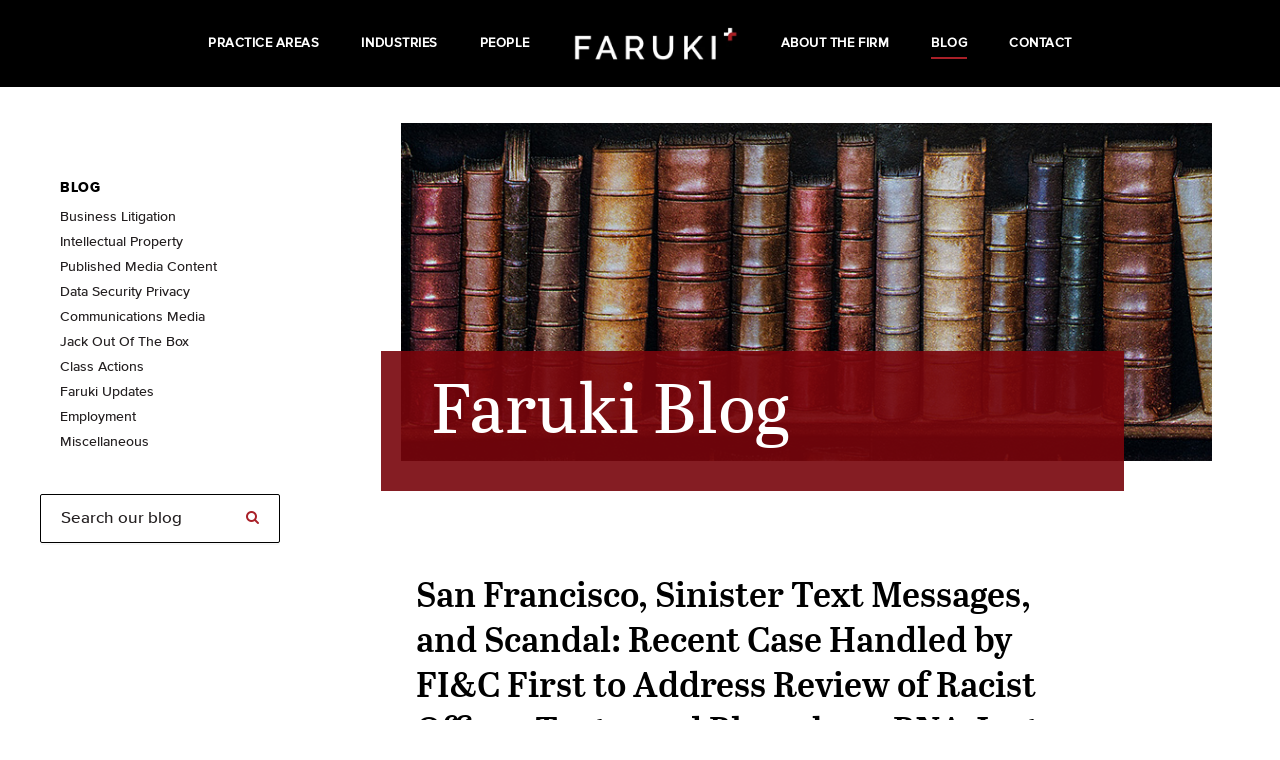

--- FILE ---
content_type: text/html; charset=UTF-8
request_url: https://www.ficlaw.com/blog/tag/jade-smarda
body_size: 5647
content:
<!--
  templateType: "none"
  isAvailableForNewContent: false
--><!doctype html><html lang="en"><head>
    <meta charset="utf-8">
    <title>Blog | Faruki PLL | Jade Smarda</title>
    <link rel="shortcut icon" href="https://www.ficlaw.com/hubfs/Faruki_June2020/Images/favicon.png">
    <meta name="description" content="Jade Smarda | ">
    
    
    
    
    
    
    
    <meta name="viewport" content="width=device-width, initial-scale=1">

    
    <meta property="og:description" content="Jade Smarda | ">
    <meta property="og:title" content="Blog | Faruki PLL | Jade Smarda">
    <meta name="twitter:description" content="Jade Smarda | ">
    <meta name="twitter:title" content="Blog | Faruki PLL | Jade Smarda">

    

    
  <script id="hs-search-input__valid-content-types" type="application/json">
    [
      
        "SITE_PAGE",
      
        "LANDING_PAGE",
      
        "BLOG_POST",
      
        "LISTING_PAGE",
      
        "KNOWLEDGE_ARTICLE",
      
        "HS_CASE_STUDY"
      
    ]
  </script>

    <style>
a.cta_button{-moz-box-sizing:content-box !important;-webkit-box-sizing:content-box !important;box-sizing:content-box !important;vertical-align:middle}.hs-breadcrumb-menu{list-style-type:none;margin:0px 0px 0px 0px;padding:0px 0px 0px 0px}.hs-breadcrumb-menu-item{float:left;padding:10px 0px 10px 10px}.hs-breadcrumb-menu-divider:before{content:'›';padding-left:10px}.hs-featured-image-link{border:0}.hs-featured-image{float:right;margin:0 0 20px 20px;max-width:50%}@media (max-width: 568px){.hs-featured-image{float:none;margin:0;width:100%;max-width:100%}}.hs-screen-reader-text{clip:rect(1px, 1px, 1px, 1px);height:1px;overflow:hidden;position:absolute !important;width:1px}
</style>

<link rel="stylesheet" href="https://www.ficlaw.com/hubfs/hub_generated/template_assets/1/31401127325/1768492753424/template_layout.min.css">
<link rel="stylesheet" href="https://www.ficlaw.com/hubfs/hub_generated/template_assets/1/31401441329/1768492753713/template_main.min.css">
<link rel="stylesheet" href="https://fonts.googleapis.com/css?family=Merriweather:400,700|Lato:400,700&amp;display=swap">
<link rel="stylesheet" href="https://fonts.googleapis.com/css2?family=Lora:wght@400;700&amp;display=swap">
<link rel="stylesheet" href="https://www.ficlaw.com/hubfs/hub_generated/template_assets/1/31401441347/1768492756289/template_theme-overrides.css">
<link rel="stylesheet" href="https://www.ficlaw.com/hubfs/hub_generated/module_assets/1/31401441325/1740959878414/module_Advanced_menu_with_logo.min.css">
<link rel="stylesheet" href="https://7052064.fs1.hubspotusercontent-na1.net/hubfs/7052064/hub_generated/module_assets/1/-2712622/1768491866160/module_search_input.min.css">
    

    

<!-- Global site tag (gtag.js) - Google Analytics -->
<script async src="https://www.googletagmanager.com/gtag/js?id=UA-36839845-1"></script>
<script>
  window.dataLayer = window.dataLayer || [];
  function gtag(){dataLayer.push(arguments);}
  gtag('js', new Date());
  gtag('config', 'UA-36839845-1');
</script>

<meta property="og:type" content="blog">
<meta name="twitter:card" content="summary">
<meta name="twitter:domain" content="www.ficlaw.com">
<link rel="alternate" type="application/rss+xml" href="https://www.ficlaw.com/blog/rss.xml">

<meta http-equiv="content-language" content="en">




    
  <meta name="generator" content="HubSpot"></head>
  <body>
    <div class="body-wrapper   hs-blog-id-30875949847 hs-blog-listing">
      
        <div data-global-resource-path="Faruki_June2020/templates/partials/header.html"><header class="header">
  <div class="header__container">
    <div class="custom-header-menu-grp">
      <div id="hs_cos_wrapper_navigation-primary" class="hs_cos_wrapper hs_cos_wrapper_widget hs_cos_wrapper_type_module" style="" data-hs-cos-general-type="widget" data-hs-cos-type="module"><div class="header__logo custom-mobile-logo">
  <a href="/">
    <img src="https://www.ficlaw.com/hubfs/Faruki_June2020/Images/header-logo-small.jpg" alt="Faruki">
  </a>
</div>
<div class="nav-trigger-outer">
  <a class="nav-trigger"> <span></span> <span></span> </a>
</div>

<div id="header-menu" class="custom-menu-primary">
  <nav aria-label="Main menu" class="navigation-primary hs-menu-wrapper">
    <ul class="submenu level-1">
      
      
      
      
        
      <li class="hs-menu-item hs-menu-depth-1   ">
        <a href="https://www.ficlaw.com/practice-areas">Practice Areas</a>
        
      </li>
      
      
      
        
      <li class="hs-menu-item hs-menu-depth-1   ">
        <a href="https://www.ficlaw.com/industries">Industries</a>
        
      </li>
      
      
      
        
      <li class="hs-menu-item hs-menu-depth-1   ">
        <a href="https://www.ficlaw.com/people">People</a>
        
      </li>
      
      
      
      <li class="custom-logo">
        <a href="/">
          <img src="https://www.ficlaw.com/hubfs/Faruki_June2020/Images/header-logo-small.jpg" alt="Faruki">          
        </a>
      </li>
      
        
      <li class="hs-menu-item hs-menu-depth-1   ">
        <a href="https://www.ficlaw.com/about-the-firm">About the Firm</a>
        
      </li>
      
      
      
        
      <li class="hs-menu-item hs-menu-depth-1 active-branch active active-branch ">
        <a href="https://www.ficlaw.com/blog">Blog</a>
        
      </li>
      
      
      
        
      <li class="hs-menu-item hs-menu-depth-1   ">
        <a href="https://www.ficlaw.com/contact">Contact</a>
        
      </li>
      
    </ul>
  </nav>
</div></div>
    </div>
  </div>
</header></div>
      

      

<div class="content-wrapper container-fluid">
  <div class="row-fluid">    
    <div class="blog-index span9">
      <div class="cm-blog-header hs-page-header-grp">
        <div class="hs-blog-header-image" style="background-image:url(https://www.ficlaw.com/hubfs/raw_assets/public/Faruki_June2020/images/blog.jpg)">
          <img src="https://www.ficlaw.com/hubfs/raw_assets/public/Faruki_June2020/images/blog.jpg" alt="">
        </div>
        <div class="hs-page-header-inner">
          <h1>
            Faruki Blog
          </h1>
        </div>
      </div>
      

      
      <div class="post-item" id="sanfranciscosinistertextmessagesandscandal:recentcasehandledbyfi&amp;cfirsttoaddressreviewofracistofficertextsandbloombergbnajustoffereditstake">
        
        <div class="page-center clearfix">
          <div class="entry-title">
            <h2><a href="https://www.ficlaw.com/blog/communications-media/archives/san-francisco-sinister-text-messages-and-scandal-recent-case-handled-by-fic-first-to-address-review-of-racist-officer-texts-and-bloomberg-bn">San Francisco, Sinister Text Messages, and Scandal: Recent Case Handled by FI&amp;C First to Address Review of Racist Officer Texts, and Bloomberg BNA Just Offered Its Take</a></h2>
          </div>
          <div class="entry-meta">
            <ul>
              <li class="meta-date">May 13, 2016</li>
              <li class="meta-category">
                
                <a class="blog-post__tag-link" href="https://www.ficlaw.com/blog/tag/communications-media">Communications/Media</a>,
                
                <a class="blog-post__tag-link" href="https://www.ficlaw.com/blog/tag/racist-texts">racist texts</a>,
                
                <a class="blog-post__tag-link" href="https://www.ficlaw.com/blog/tag/business-litigation-2">business litigation</a>,
                
                <a class="blog-post__tag-link" href="https://www.ficlaw.com/blog/tag/dayton-law-firm">Dayton law firm</a>,
                
                <a class="blog-post__tag-link" href="https://www.ficlaw.com/blog/tag/san-francisco-police-officer">San Francisco police officer</a>,
                
                <a class="blog-post__tag-link" href="https://www.ficlaw.com/blog/tag/faruki-ireland-cox">Faruki Ireland &amp; Cox</a>,
                
                <a class="blog-post__tag-link" href="https://www.ficlaw.com/blog/tag/dayton-lawyer">dayton lawyer</a>,
                
                <a class="blog-post__tag-link" href="https://www.ficlaw.com/blog/tag/fic-blog">FIC blog</a>,
                
                <a class="blog-post__tag-link" href="https://www.ficlaw.com/blog/tag/jade-smarda">Jade Smarda</a>,
                
                <a class="blog-post__tag-link" href="https://www.ficlaw.com/blog/tag/cincinnati-law-firm">Cincinnati law firm</a>,
                
                <a class="blog-post__tag-link" href="https://www.ficlaw.com/blog/tag/bloomberg-bna">Bloomberg BNA</a>
                
              </li>
            </ul>
          </div>
          <div class="post-description">
            <div class="post-bdy-content clearfix">
              Following media coverage on the San Francisco police officers accused of sending racist text messages? You're not alone. We are living at a time of..
              <a class="read-more" href="https://www.ficlaw.com/blog/communications-media/archives/san-francisco-sinister-text-messages-and-scandal-recent-case-handled-by-fic-first-to-address-review-of-racist-officer-texts-and-bloomberg-bn">Read More</a>
            </div>
          </div>

        </div>
        
      </div>
      
      <div class="post-item" id="doev.gangland:whybreakingaconfidentialityagreementwithaformergang-memberisabadidea">
        
        <div class="page-center clearfix">
          <div class="entry-title">
            <h2><a href="https://www.ficlaw.com/blog/communications-media/archives/doe-v-gangland-why-breaking-a-confidentiality-agreement-with-a-former-gang-member-is-a-bad-idea">Doe v. Gangland: Why Breaking a Confidentiality Agreement with a Former Gang-Member is a Bad Idea</a></h2>
          </div>
          <div class="entry-meta">
            <ul>
              <li class="meta-date">August 26, 2015</li>
              <li class="meta-category">
                
                <a class="blog-post__tag-link" href="https://www.ficlaw.com/blog/tag/communications-media">Communications/Media</a>,
                
                <a class="blog-post__tag-link" href="https://www.ficlaw.com/blog/tag/business-litigation-2">business litigation</a>,
                
                <a class="blog-post__tag-link" href="https://www.ficlaw.com/blog/tag/dayton-law-firm">Dayton law firm</a>,
                
                <a class="blog-post__tag-link" href="https://www.ficlaw.com/blog/tag/faruki-ireland-cox">Faruki Ireland &amp; Cox</a>,
                
                <a class="blog-post__tag-link" href="https://www.ficlaw.com/blog/tag/dayton-lawyer">dayton lawyer</a>,
                
                <a class="blog-post__tag-link" href="https://www.ficlaw.com/blog/tag/privacy">privacy</a>,
                
                <a class="blog-post__tag-link" href="https://www.ficlaw.com/blog/tag/confidentiality-agreement">confidentiality agreement</a>,
                
                <a class="blog-post__tag-link" href="https://www.ficlaw.com/blog/tag/media">media</a>,
                
                <a class="blog-post__tag-link" href="https://www.ficlaw.com/blog/tag/fic-blog">FIC blog</a>,
                
                <a class="blog-post__tag-link" href="https://www.ficlaw.com/blog/tag/jade-smarda">Jade Smarda</a>,
                
                <a class="blog-post__tag-link" href="https://www.ficlaw.com/blog/tag/cincinnati-law-firm">Cincinnati law firm</a>,
                
                <a class="blog-post__tag-link" href="https://www.ficlaw.com/blog/tag/gangland">Gangland</a>
                
              </li>
            </ul>
          </div>
          <div class="post-description">
            <div class="post-bdy-content clearfix">
              For those of you into true-crime documentaries, have you ever wondered how producers get criminals and accused criminals to talk on the record? In..
              <a class="read-more" href="https://www.ficlaw.com/blog/communications-media/archives/doe-v-gangland-why-breaking-a-confidentiality-agreement-with-a-former-gang-member-is-a-bad-idea">Read More</a>
            </div>
          </div>

        </div>
        
      </div>
      
      <div class="post-item" id="howtheyankeesgot" thehousethatjuicebuilt"tossedoutofthegame">
        
        <div class="page-center clearfix">
          <div class="entry-title">
            <h2><a href="https://www.ficlaw.com/blog/intellectual-property/archives/how-the-yankees-got-the-house-that-juice-built-tossed-out-of-the-game">How the Yankees Got "The House that Juice Built" Tossed Out of the Game</a></h2>
          </div>
          <div class="entry-meta">
            <ul>
              <li class="meta-date">June 15, 2015</li>
              <li class="meta-category">
                
                <a class="blog-post__tag-link" href="https://www.ficlaw.com/blog/tag/drugs-and-profesisonal-athletes">drugs and profesisonal athletes</a>,
                
                <a class="blog-post__tag-link" href="https://www.ficlaw.com/blog/tag/dayton-law-firm">Dayton law firm</a>,
                
                <a class="blog-post__tag-link" href="https://www.ficlaw.com/blog/tag/intellectual-property">Intellectual Property</a>,
                
                <a class="blog-post__tag-link" href="https://www.ficlaw.com/blog/tag/business-litigation-info">business litigation info</a>,
                
                <a class="blog-post__tag-link" href="https://www.ficlaw.com/blog/tag/faruki-ireland-cox">Faruki Ireland &amp; Cox</a>,
                
                <a class="blog-post__tag-link" href="https://www.ficlaw.com/blog/tag/dayton-lawyer">dayton lawyer</a>,
                
                <a class="blog-post__tag-link" href="https://www.ficlaw.com/blog/tag/house-that-juice-built">house that juice built</a>,
                
                <a class="blog-post__tag-link" href="https://www.ficlaw.com/blog/tag/fic-blog">FIC blog</a>,
                
                <a class="blog-post__tag-link" href="https://www.ficlaw.com/blog/tag/jade-smarda">Jade Smarda</a>,
                
                <a class="blog-post__tag-link" href="https://www.ficlaw.com/blog/tag/cincinnati-law-firm">Cincinnati law firm</a>
                
              </li>
            </ul>
          </div>
          <div class="post-description">
            <div class="post-bdy-content clearfix">
              In 2008 and 2009, drug use among professional athletes was a big story. The "Mitchell Report," released in late 2007, exposed widespread steroid use..
              <a class="read-more" href="https://www.ficlaw.com/blog/intellectual-property/archives/how-the-yankees-got-the-house-that-juice-built-tossed-out-of-the-game">Read More</a>
            </div>
          </div>

        </div>
        
      </div>
      
      <div class="post-item" id="scotus'taleoftwotrademarks:howahappyendingtoiplitigationoftendependsonearlystrategybeforeuspto">
        
        <div class="page-center clearfix">
          <div class="entry-title">
            <h2><a href="https://www.ficlaw.com/blog/intellectual-property/archives/scotus-tale-of-two-trademarks-how-a-happy-ending-to-ip-litigation-often-depends-on-early-strategy-before-uspto">SCOTUS' Tale of Two Trademarks: How a Happy Ending to IP Litigation Often Depends on Early Strategy Before USPTO</a></h2>
          </div>
          <div class="entry-meta">
            <ul>
              <li class="meta-date">March 27, 2015</li>
              <li class="meta-category">
                
                <a class="blog-post__tag-link" href="https://www.ficlaw.com/blog/tag/ireland">Ireland</a>,
                
                <a class="blog-post__tag-link" href="https://www.ficlaw.com/blog/tag/business-litigation-2">business litigation</a>,
                
                <a class="blog-post__tag-link" href="https://www.ficlaw.com/blog/tag/dayton-law-firm">Dayton law firm</a>,
                
                <a class="blog-post__tag-link" href="https://www.ficlaw.com/blog/tag/two-trademarks-tacked">two trademarks tacked</a>,
                
                <a class="blog-post__tag-link" href="https://www.ficlaw.com/blog/tag/fic">FIC</a>,
                
                <a class="blog-post__tag-link" href="https://www.ficlaw.com/blog/tag/intellectual-property">Intellectual Property</a>,
                
                <a class="blog-post__tag-link" href="https://www.ficlaw.com/blog/tag/business-litigation-info">business litigation info</a>,
                
                <a class="blog-post__tag-link" href="https://www.ficlaw.com/blog/tag/cox">Cox</a>,
                
                <a class="blog-post__tag-link" href="https://www.ficlaw.com/blog/tag/faruki">Faruki</a>,
                
                <a class="blog-post__tag-link" href="https://www.ficlaw.com/blog/tag/sealtight">sealtight</a>,
                
                <a class="blog-post__tag-link" href="https://www.ficlaw.com/blog/tag/faruki-ireland-cox">Faruki Ireland &amp; Cox</a>,
                
                <a class="blog-post__tag-link" href="https://www.ficlaw.com/blog/tag/trademark">trademark</a>,
                
                <a class="blog-post__tag-link" href="https://www.ficlaw.com/blog/tag/dayton-lawyer">dayton lawyer</a>,
                
                <a class="blog-post__tag-link" href="https://www.ficlaw.com/blog/tag/sealtite">sealtite</a>,
                
                <a class="blog-post__tag-link" href="https://www.ficlaw.com/blog/tag/scotus">SCOTUS</a>,
                
                <a class="blog-post__tag-link" href="https://www.ficlaw.com/blog/tag/supreme-court">supreme court</a>,
                
                <a class="blog-post__tag-link" href="https://www.ficlaw.com/blog/tag/fic-blog">FIC blog</a>,
                
                <a class="blog-post__tag-link" href="https://www.ficlaw.com/blog/tag/jade-smarda">Jade Smarda</a>,
                
                <a class="blog-post__tag-link" href="https://www.ficlaw.com/blog/tag/cincinnati-law-firm">Cincinnati law firm</a>,
                
                <a class="blog-post__tag-link" href="https://www.ficlaw.com/blog/tag/intellectual-property-2">intellectual property</a>
                
              </li>
            </ul>
          </div>
          <div class="post-description">
            <div class="post-bdy-content clearfix">
              On March 24, 2015, the U.S. Supreme Court issued two decisions: Omnicare, Inc. v. Laborers Dist. Council Constr. Industry Pension Fund, No...
              <a class="read-more" href="https://www.ficlaw.com/blog/intellectual-property/archives/scotus-tale-of-two-trademarks-how-a-happy-ending-to-ip-litigation-often-depends-on-early-strategy-before-uspto">Read More</a>
            </div>
          </div>

        </div>
        
      </div>
      
      <div class="post-item" id="patently" wrong":theu.s.supremecourtendsfederalcircuit'soveruseof"denovo"standardwhenreviewingtrialcourts'patentclaimconstructionrulings">
        
        <div class="page-center clearfix">
          <div class="entry-title">
            <h2><a href="https://www.ficlaw.com/blog/intellectual-property/archives/patently-wrong-the-u-s-supreme-court-ends-federal-circuits-overuse-of-de-novo-standard-when-reviewing-trial-courts-patent-claim-constructio">Patently "Wrong": The U.S. Supreme Court Ends Federal Circuit's Overuse of "De Novo" Standard When Reviewing Trial Courts' Patent Claim Construction Rulings</a></h2>
          </div>
          <div class="entry-meta">
            <ul>
              <li class="meta-date">February 5, 2015</li>
              <li class="meta-category">
                
                <a class="blog-post__tag-link" href="https://www.ficlaw.com/blog/tag/ireland">Ireland</a>,
                
                <a class="blog-post__tag-link" href="https://www.ficlaw.com/blog/tag/business-litigation-2">business litigation</a>,
                
                <a class="blog-post__tag-link" href="https://www.ficlaw.com/blog/tag/dayton">dayton</a>,
                
                <a class="blog-post__tag-link" href="https://www.ficlaw.com/blog/tag/dayton-law-firm">Dayton law firm</a>,
                
                <a class="blog-post__tag-link" href="https://www.ficlaw.com/blog/tag/justice-breyer-opinion">Justice Breyer opinion</a>,
                
                <a class="blog-post__tag-link" href="https://www.ficlaw.com/blog/tag/fic">FIC</a>,
                
                <a class="blog-post__tag-link" href="https://www.ficlaw.com/blog/tag/intellectual-property">Intellectual Property</a>,
                
                <a class="blog-post__tag-link" href="https://www.ficlaw.com/blog/tag/de-novo">de novo</a>,
                
                <a class="blog-post__tag-link" href="https://www.ficlaw.com/blog/tag/business-litigation-info">business litigation info</a>,
                
                <a class="blog-post__tag-link" href="https://www.ficlaw.com/blog/tag/cox">Cox</a>,
                
                <a class="blog-post__tag-link" href="https://www.ficlaw.com/blog/tag/faruki">Faruki</a>,
                
                <a class="blog-post__tag-link" href="https://www.ficlaw.com/blog/tag/faruki-ireland-cox">Faruki Ireland &amp; Cox</a>,
                
                <a class="blog-post__tag-link" href="https://www.ficlaw.com/blog/tag/dayton-lawyer">dayton lawyer</a>,
                
                <a class="blog-post__tag-link" href="https://www.ficlaw.com/blog/tag/supreme-court">supreme court</a>,
                
                <a class="blog-post__tag-link" href="https://www.ficlaw.com/blog/tag/fic-blog">FIC blog</a>,
                
                <a class="blog-post__tag-link" href="https://www.ficlaw.com/blog/tag/jade-smarda">Jade Smarda</a>,
                
                <a class="blog-post__tag-link" href="https://www.ficlaw.com/blog/tag/cincinnati">cincinnati</a>,
                
                <a class="blog-post__tag-link" href="https://www.ficlaw.com/blog/tag/cincinnati-law-firm">Cincinnati law firm</a>
                
              </li>
            </ul>
          </div>
          <div class="post-description">
            <div class="post-bdy-content clearfix">
              "The Federal Circuit was wrong," wrote Justice Breyer in a majority opinion in which the United States Supreme Court's dissatisfaction with the..
              <a class="read-more" href="https://www.ficlaw.com/blog/intellectual-property/archives/patently-wrong-the-u-s-supreme-court-ends-federal-circuits-overuse-of-de-novo-standard-when-reviewing-trial-courts-patent-claim-constructio">Read More</a>
            </div>
          </div>

        </div>
        
      </div>
      
      <div class="post-item" id="cankeurigcopycatscompeteforchristmascash?">
        
        <div class="page-center clearfix">
          <div class="entry-title">
            <h2><a href="https://www.ficlaw.com/blog/intellectual-property/archives/can-keurig-copycats-compete-for-christmas-cash">Can Keurig Copycats Compete for Christmas Cash?</a></h2>
          </div>
          <div class="entry-meta">
            <ul>
              <li class="meta-date">December 19, 2012</li>
              <li class="meta-category">
                
                <a class="blog-post__tag-link" href="https://www.ficlaw.com/blog/tag/ireland">Ireland</a>,
                
                <a class="blog-post__tag-link" href="https://www.ficlaw.com/blog/tag/business-litigation-2">business litigation</a>,
                
                <a class="blog-post__tag-link" href="https://www.ficlaw.com/blog/tag/dayton-law-firm">Dayton law firm</a>,
                
                <a class="blog-post__tag-link" href="https://www.ficlaw.com/blog/tag/keurig">keurig</a>,
                
                <a class="blog-post__tag-link" href="https://www.ficlaw.com/blog/tag/intellectual-property">Intellectual Property</a>,
                
                <a class="blog-post__tag-link" href="https://www.ficlaw.com/blog/tag/business-litigation-info">business litigation info</a>,
                
                <a class="blog-post__tag-link" href="https://www.ficlaw.com/blog/tag/cox">Cox</a>,
                
                <a class="blog-post__tag-link" href="https://www.ficlaw.com/blog/tag/faruki">Faruki</a>,
                
                <a class="blog-post__tag-link" href="https://www.ficlaw.com/blog/tag/k-cup">k-cup</a>,
                
                <a class="blog-post__tag-link" href="https://www.ficlaw.com/blog/tag/faruki-ireland-cox">Faruki Ireland &amp; Cox</a>,
                
                <a class="blog-post__tag-link" href="https://www.ficlaw.com/blog/tag/dayton-lawyer">dayton lawyer</a>,
                
                <a class="blog-post__tag-link" href="https://www.ficlaw.com/blog/tag/infringement">infringement</a>,
                
                <a class="blog-post__tag-link" href="https://www.ficlaw.com/blog/tag/fic-blog">FIC blog</a>,
                
                <a class="blog-post__tag-link" href="https://www.ficlaw.com/blog/tag/jade-smarda">Jade Smarda</a>,
                
                <a class="blog-post__tag-link" href="https://www.ficlaw.com/blog/tag/cincinnati-law-firm">Cincinnati law firm</a>,
                
                <a class="blog-post__tag-link" href="https://www.ficlaw.com/blog/tag/intellectual-property-2">intellectual property</a>
                
              </li>
            </ul>
          </div>
          <div class="post-description">
            <div class="post-bdy-content clearfix">
              While waiting my turn in line at a Starbucks in Southern California recently, I was eyeing the holiday-oriented merchandise that the coffee shop had..
              <a class="read-more" href="https://www.ficlaw.com/blog/intellectual-property/archives/can-keurig-copycats-compete-for-christmas-cash">Read More</a>
            </div>
          </div>

        </div>
        
      </div>
      

      
      <div class="legal-grp">
        <p class="legal">*This is an advertisement. The information and material provided here is for informational purposes only. Nothing should be construed to be legal advice, and you should not act or refrain from acting on the basis of any content on this profile without seeking appropriate legal advice regarding your particular situation, from an attorney licensed to practice law in your state. The content on this profile is not guaranteed to be correct, complete, or up to date.</p>
      </div>

    </div>
    <div class="blog-sidebar span3">
      <div class="blog-sidebar-topic-filter">
        <div id="hs_cos_wrapper_module_15972632220003" class="hs_cos_wrapper hs_cos_wrapper_widget hs_cos_wrapper_type_module" style="" data-hs-cos-general-type="widget" data-hs-cos-type="module"><div id="hs_cos_wrapper_post_filter" class="hs_cos_wrapper hs_cos_wrapper_widget hs_cos_wrapper_type_module widget-type-post_filter" style="" data-hs-cos-general-type="widget" data-hs-cos-type="module">
<span id="hs_cos_wrapper_post_filter_" class="hs_cos_wrapper hs_cos_wrapper_widget hs_cos_wrapper_type_post_filter" style="" data-hs-cos-general-type="widget" data-hs-cos-type="post_filter"><div class="block">
  <h3>Blog</h3>
  <div class="widget-module">
    <ul>
      
      <li>
	       <a href="https://www.ficlaw.com/blog/tag/business-litigation">Business Litigation</a>
      </li>
      
      <li>
	       <a href="https://www.ficlaw.com/blog/tag/intellectual-property">Intellectual Property</a>
      </li>
      
      <li>
	       <a href="https://www.ficlaw.com/blog/tag/published-media-content">Published Media Content</a>
      </li>
      
      <li>
	       <a href="https://www.ficlaw.com/blog/tag/data-security-privacy">Data Security Privacy</a>
      </li>
      
      <li>
	       <a href="https://www.ficlaw.com/blog/tag/communications-media">Communications Media</a>
      </li>
      
      <li>
	       <a href="https://www.ficlaw.com/blog/tag/jack-out-of-the-box">Jack Out Of The Box</a>
      </li>
      
      <li>
	       <a href="https://www.ficlaw.com/blog/tag/class-actions">Class Actions</a>
      </li>
      
      <li>
	       <a href="https://www.ficlaw.com/blog/tag/faruki-updates">Faruki Updates</a>
      </li>
      
      <li>
	       <a href="https://www.ficlaw.com/blog/tag/employment">Employment</a>
      </li>
      
      <li>
	       <a href="https://www.ficlaw.com/blog/tag/miscellaneous">Miscellaneous</a>
      </li>
      
        
    </ul>
  </div>
</div>
</span>
</div></div>
      </div>
      <div class="blog-sidebar-subscribe">
        <div id="hs_cos_wrapper_search_input" class="hs_cos_wrapper hs_cos_wrapper_widget hs_cos_wrapper_type_module" style="" data-hs-cos-general-type="widget" data-hs-cos-type="module">




  








<div class="hs-search-field">

    <div class="hs-search-field__bar">
      <form data-hs-do-not-collect="true" action="/hs-search-results">
        
        <input type="text" class="hs-search-field__input" name="term" autocomplete="off" aria-label="Search" placeholder="Search our blog">

        
          
            <input type="hidden" name="type" value="SITE_PAGE">
          
        
          
        
          
            <input type="hidden" name="type" value="BLOG_POST">
          
        
          
        
          
        
          
        

        
      </form>
    </div>
    <ul class="hs-search-field__suggestions"></ul>
</div></div>
      </div>
    </div>

  </div>  
</div>


      
         <div data-global-resource-path="Faruki_June2020/templates/partials/footer.html"><footer class="footer">
  <div class="footer__container">
    <div class="footer-inner">
      <div class="footer-shell">
        <div class="footer-columns-wrapper">
          <div class="footer-columns">
            <div id="hs_cos_wrapper_footer_block1" class="hs_cos_wrapper hs_cos_wrapper_widget hs_cos_wrapper_type_module widget-type-rich_text" style="" data-hs-cos-general-type="widget" data-hs-cos-type="module"><span id="hs_cos_wrapper_footer_block1_" class="hs_cos_wrapper hs_cos_wrapper_widget hs_cos_wrapper_type_rich_text" style="" data-hs-cos-general-type="widget" data-hs-cos-type="rich_text"><ul>
<li><a href="https://www.linkedin.com/company/faruki-ireland-%26-cox-p-l-l-/" target="_blank" rel="noopener">LinkedIn</a></li>
<li><a href="https://twitter.com/farukimedialaw" target="_blank" rel="noopener">Twitter – Media Law</a></li>
<li><a href="https://www.youtube.com/channel/UClA2dXahpYOtOcyo7UNwFUg" target="_blank" rel="noopener">YouTube</a></li>
</ul></span></div>
            <div class="footer__copyright">
              <div id="hs_cos_wrapper_footer_copyright_text" class="hs_cos_wrapper hs_cos_wrapper_widget hs_cos_wrapper_type_module widget-type-text" style="" data-hs-cos-general-type="widget" data-hs-cos-type="module"><span id="hs_cos_wrapper_footer_copyright_text_" class="hs_cos_wrapper hs_cos_wrapper_widget hs_cos_wrapper_type_text" style="" data-hs-cos-general-type="widget" data-hs-cos-type="text">©2026 Faruki PLL</span></div>
            </div>
          </div>
          <div class="footer-columns footer-acc">
            <div id="hs_cos_wrapper_footer_block2" class="hs_cos_wrapper hs_cos_wrapper_widget hs_cos_wrapper_type_module widget-type-rich_text" style="" data-hs-cos-general-type="widget" data-hs-cos-type="module"><span id="hs_cos_wrapper_footer_block2_" class="hs_cos_wrapper hs_cos_wrapper_widget hs_cos_wrapper_type_rich_text" style="" data-hs-cos-general-type="widget" data-hs-cos-type="rich_text"><h3>CINCINNATI</h3>
<div>
<p>(513) 632-0300</p>
<p>201 E. Fifth Street<br> Suite 1420<br> Cincinnati, OH 45202<br> <a href="https://www.google.com/maps/place/Faruki+Ireland+%26+Cox+P.L.L./@39.1011494,-84.5113566,17z/data=!3m1!4b1!4m5!3m4!1s0x8841b15a53273d19:0x1d2993986b1b5a22!8m2!3d39.1011494!4d-84.5091679" target="_blank" rel="noopener noreferrer">Directions</a>
</p>
</div></span></div>
          </div>
          <div class="footer-columns footer-acc">
            <div id="hs_cos_wrapper_footer_block3" class="hs_cos_wrapper hs_cos_wrapper_widget hs_cos_wrapper_type_module widget-type-rich_text" style="" data-hs-cos-general-type="widget" data-hs-cos-type="module"><span id="hs_cos_wrapper_footer_block3_" class="hs_cos_wrapper hs_cos_wrapper_widget hs_cos_wrapper_type_rich_text" style="" data-hs-cos-general-type="widget" data-hs-cos-type="rich_text"><h3>DAYTON</h3>
<div>
<p>(937) 227-3700</p>
<p>110 N. Main St.<br> Suite 1600<br> Dayton, OH 45402<br> <a href="https://www.google.com/maps/place/Faruki+Ireland+%26+Cox+P.L.L./@39.7585493,-84.1891829,14z/data=!4m8!1m2!2m1!1sFIC+Dayton!3m4!1s0x884081510a3ad2d5:0x1c9d714c9e6faa50!8m2!3d39.7614551!4d-84.1916372" target="_blank" rel="noopener noreferrer">Directions</a></p>
</div></span></div>
          </div>
          <div class="footer-columns">
          </div>
        </div>
      </div>
    </div>
  </div>
</footer></div>
      
    </div>
    <script src="/hs/hsstatic/jquery-libs/static-1.4/jquery/jquery-1.11.2.js"></script>
<script>hsjQuery = window['jQuery'];</script>
<!-- HubSpot performance collection script -->
<script defer src="/hs/hsstatic/content-cwv-embed/static-1.1293/embed.js"></script>
<script src="https://www.ficlaw.com/hubfs/hub_generated/template_assets/1/31401441349/1768492755168/template_main.min.js"></script>
<script>
var hsVars = hsVars || {}; hsVars['language'] = 'en';
</script>

<script src="/hs/hsstatic/cos-i18n/static-1.53/bundles/project.js"></script>
<script src="https://www.ficlaw.com/hubfs/hub_generated/module_assets/1/31401441325/1740959878414/module_Advanced_menu_with_logo.min.js"></script>
<script src="https://7052064.fs1.hubspotusercontent-na1.net/hubfs/7052064/hub_generated/module_assets/1/-2712622/1768491866160/module_search_input.min.js"></script>

<!-- Start of HubSpot Analytics Code -->
<script type="text/javascript">
var _hsq = _hsq || [];
_hsq.push(["setContentType", "listing-page"]);
_hsq.push(["setCanonicalUrl", "https:\/\/www.ficlaw.com\/blog\/tag\/jade-smarda"]);
_hsq.push(["setPageId", "30875949847"]);
_hsq.push(["setContentMetadata", {
    "contentPageId": null,
    "legacyPageId": null,
    "contentFolderId": null,
    "contentGroupId": 30875949847,
    "abTestId": null,
    "languageVariantId": null,
    "languageCode": null,
    
    
}]);
</script>

<script type="text/javascript" id="hs-script-loader" async defer src="/hs/scriptloader/7933460.js"></script>
<!-- End of HubSpot Analytics Code -->


<script type="text/javascript">
var hsVars = {
    render_id: "2254571a-4bc5-4131-9eb5-ac0111344959",
    ticks: 1768492816581,
    page_id: 0,
    
    content_group_id: 30875949847,
    portal_id: 7933460,
    app_hs_base_url: "https://app.hubspot.com",
    cp_hs_base_url: "https://cp.hubspot.com",
    language: "en",
    analytics_page_type: "listing-page",
    scp_content_type: "",
    
    analytics_page_id: "30875949847",
    category_id: 3,
    folder_id: 0,
    is_hubspot_user: false
}
</script>


<script defer src="/hs/hsstatic/HubspotToolsMenu/static-1.432/js/index.js"></script>




  
</body></html>

--- FILE ---
content_type: text/css
request_url: https://www.ficlaw.com/hubfs/hub_generated/template_assets/1/31401441329/1768492753713/template_main.min.css
body_size: 15180
content:
/* ******************************************************************************
*********************************************************************************
This file contains all the neccessary variables that control standard elements
in the pages. This is also the file that loads all of the other themed CSS
styleshets into just this one in each of themed templates.
*********************************************************************************
****************************************************************************** */











































/* ******************************************************************************
*********************************************************************************
The intention of this file is to reset most of the different browser, built-in
CSS styles, so that it is an empty canvas for the themed specific stylesheets.
*********************************************************************************
****************************************************************************** */

*, *:before, *:after {
  box-sizing: border-box;
}
/* ******************************************************************************
*********************************************************************************
The intention of this file is to makes browsers render all elements more
consistently and in line with modern standards.
It precisely targets only the styles that need normalizing.
*********************************************************************************
****************************************************************************** */


/*! normalize.css v8.0.1 | MIT License | github.com/necolas/normalize.css */

/* Document
   ========================================================================== */

/**
 * 1. Correct the line height in all browsers.
 * 2. Prevent adjustments of font size after orientation changes in iOS.
 */

html {
  line-height: 1.15; /* 1 */
  -webkit-text-size-adjust: 100%; /* 2 */
}

/* Sections
   ========================================================================== */

/**
 * Remove the margin in all browsers.
 */

body {
  margin: 0;
}

/**
 * Render the `main` element consistently in IE.
 */

main {
  display: block;
}

/**
 * Correct the font size and margin on `h1` elements within `section` and
 * `article` contexts in Chrome, Firefox, and Safari.
 */

h1 {
  font-size: 2em;
  margin: 0.67em 0;
}

/* Grouping content
   ========================================================================== */

/**
 * 1. Add the correct box sizing in Firefox.
 * 2. Show the overflow in Edge and IE.
 */

hr {
  box-sizing: content-box; /* 1 */
  height: 0; /* 1 */
  overflow: visible; /* 2 */
}

/**
 * 1. Correct the inheritance and scaling of font size in all browsers.
 * 2. Correct the odd `em` font sizing in all browsers.
 */

pre {
  font-family: monospace, monospace; /* 1 */
  font-size: 1em; /* 2 */
}

/* Text-level semantics
   ========================================================================== */

/**
 * Remove the gray background on active links in IE 10.
 */

a {
  background-color: transparent;
}

/**
 * 1. Remove the bottom border in Chrome 57-
 * 2. Add the correct text decoration in Chrome, Edge, IE, Opera, and Safari.
 */

abbr[title] {
  border-bottom: none; /* 1 */
  text-decoration: underline; /* 2 */
  text-decoration: underline dotted; /* 2 */
}

/**
 * Add the correct font weight in Chrome, Edge, and Safari.
 */

b,
strong {
  font-weight: bolder;
}

/**
 * 1. Correct the inheritance and scaling of font size in all browsers.
 * 2. Correct the odd `em` font sizing in all browsers.
 */

code,
kbd,
samp {
  font-family: monospace, monospace; /* 1 */
  font-size: 1em; /* 2 */
}

/**
 * Add the correct font size in all browsers.
 */

small {
  font-size: 80%;
}

/**
 * Prevent `sub` and `sup` elements from affecting the line height in
 * all browsers.
 */

sub,
sup {
  font-size: 75%;
  line-height: 0;
  position: relative;
  vertical-align: baseline;
}

sub {
  bottom: -0.25em;
}

sup {
  top: -0.5em;
}

/* Embedded content
   ========================================================================== */

/**
 * Remove the border on images inside links in IE 10.
 */

img {
  border-style: none;
}

/* Forms
   ========================================================================== */

/**
 * 1. Change the font styles in all browsers.
 * 2. Remove the margin in Firefox and Safari.
 */

button,
input,
optgroup,
select,
textarea {
  font-family: inherit; /* 1 */
  font-size: 100%; /* 1 */
  line-height: 1.15; /* 1 */
  margin: 0; /* 2 */
}

/**
 * Show the overflow in IE.
 * 1. Show the overflow in Edge.
 */

button,
input { /* 1 */
  overflow: visible;
}

/**
 * Remove the inheritance of text transform in Edge, Firefox, and IE.
 * 1. Remove the inheritance of text transform in Firefox.
 */

button,
select { /* 1 */
  text-transform: none;
}

/**
 * Correct the inability to style clickable types in iOS and Safari.
 */

button,
[type="button"],
[type="reset"],
[type="submit"] {
  -webkit-appearance: button;
}

/**
 * Remove the inner border and padding in Firefox.
 */

button::-moz-focus-inner,
[type="button"]::-moz-focus-inner,
[type="reset"]::-moz-focus-inner,
[type="submit"]::-moz-focus-inner {
  border-style: none;
  padding: 0;
}

/**
 * Restore the focus styles unset by the previous rule.
 */

button:-moz-focusring,
[type="button"]:-moz-focusring,
[type="reset"]:-moz-focusring,
[type="submit"]:-moz-focusring {
  outline: 1px dotted ButtonText;
}

/**
 * Correct the padding in Firefox.
 */

fieldset {
  padding: 0.35em 0.75em 0.625em;
}

/**
 * 1. Correct the text wrapping in Edge and IE.
 * 2. Correct the color inheritance from `fieldset` elements in IE.
 * 3. Remove the padding so developers are not caught out when they zero out
 *    `fieldset` elements in all browsers.
 */

legend {
  box-sizing: border-box; /* 1 */
  color: inherit; /* 2 */
  display: table; /* 1 */
  max-width: 100%; /* 1 */
  padding: 0; /* 3 */
  white-space: normal; /* 1 */
}

/**
 * Add the correct vertical alignment in Chrome, Firefox, and Opera.
 */

progress {
  vertical-align: baseline;
}

/**
 * Remove the default vertical scrollbar in IE 10+.
 */

textarea {
  overflow: auto;
}

/**
 * 1. Add the correct box sizing in IE 10.
 * 2. Remove the padding in IE 10.
 */

[type="checkbox"],
[type="radio"] {
  box-sizing: border-box; /* 1 */
  padding: 0; /* 2 */
}

/**
 * Correct the cursor style of increment and decrement buttons in Chrome.
 */

[type="number"]::-webkit-inner-spin-button,
[type="number"]::-webkit-outer-spin-button {
  height: auto;
}

/**
 * 1. Correct the odd appearance in Chrome and Safari.
 * 2. Correct the outline style in Safari.
 */

[type="search"] {
  -webkit-appearance: textfield; /* 1 */
  outline-offset: -2px; /* 2 */
}

/**
 * Remove the inner padding in Chrome and Safari on macOS.
 */

[type="search"]::-webkit-search-decoration {
  -webkit-appearance: none;
}

/**
 * 1. Correct the inability to style clickable types in iOS and Safari.
 * 2. Change font properties to `inherit` in Safari.
 */

::-webkit-file-upload-button {
  -webkit-appearance: button; /* 1 */
  font: inherit; /* 2 */
}

/* Interactive
   ========================================================================== */

/*
 * Add the correct display in Edge, IE 10+, and Firefox.
 */

details {
  display: block;
}

/*
 * Add the correct display in all browsers.
 */

summary {
  display: list-item;
}

/* Misc
   ========================================================================== */

/**
 * Add the correct display in IE 10+.
 */

template {
  display: none;
}

/**
 * Add the correct display in IE 10.
 */

[hidden] {
  display: none;
}
/* ******************************************************************************
*********************************************************************************
This file contains all the neccessary styles to control how your
Drag and Drop (DND) sections look when editing content in the page editor.
*********************************************************************************
****************************************************************************** */

dnd-section {
  padding: 80px 20px;
}
.banner-area .dnd-section {
  padding: 0;
}

.dnd-section > .row-fluid {
  max-width: 1200px;
  margin-left: auto;
  margin-right: auto;
  padding-left:20px;
  padding-right:20px;
}

@media (max-width: 767px) {
  .dnd-section .widget-type-cell {
    padding-left: 0px;
    padding-right: 0px;
  }
  .dnd-section > .row-fluid {
    padding-left:10px;
    padding-right:10px;
  }
  
}
/* ******************************************************************************
*********************************************************************************
This file contains all the neccessary styles to control how your
fonts apppear throughout your site.
*********************************************************************************
****************************************************************************** */


@import url('https://maxcdn.bootstrapcdn.com/font-awesome/4.7.0/css/font-awesome.min.css');

@font-face {
  font-family: "Proxima Nova";
  src: url(https://7933460.fs1.hubspotusercontent-na1.net/hubfs/7933460/Faruki_June2020/Font/proximanova-regular-webfont.eot) format("embedded-opentype"),
    url(https://7933460.fs1.hubspotusercontent-na1.net/hubfs/7933460/raw_assets/public/Faruki_June2020/fonts/proximanova-regular-webfont.woff) format('woff'),
    url(https://7933460.fs1.hubspotusercontent-na1.net/hubfs/7933460/raw_assets/public/Faruki_June2020/fonts/proximanova-regular-webfont.ttf) format('truetype'),
    url(https://7933460.fs1.hubspotusercontent-na1.net/hubfs/7933460/raw_assets/public/Faruki_June2020/fonts/proximanova-regular-webfont.svg) format('svg');
  font-style: normal;
  font-weight: 400;
}
@font-face {
  font-family: "Proxima Nova";
  src: url(https://7933460.fs1.hubspotusercontent-na1.net/hubfs/7933460/Faruki_June2020/Font/proximanova-medium.eot) format("embedded-opentype"),
    url(https://7933460.fs1.hubspotusercontent-na1.net/hubfs/7933460/raw_assets/public/Faruki_June2020/fonts/proximanova-medium.woff) format('woff'),
    url(https://7933460.fs1.hubspotusercontent-na1.net/hubfs/7933460/raw_assets/public/Faruki_June2020/fonts/proximanova-medium.ttf) format('truetype'),
    url(https://7933460.fs1.hubspotusercontent-na1.net/hubfs/7933460/raw_assets/public/Faruki_June2020/fonts/proximanova-medium.svg) format('svg');
  font-style: normal;
  font-weight: 500;
}
@font-face {
  font-family: "proxima-extrabold";
  src: url(https://7933460.fs1.hubspotusercontent-na1.net/hubfs/7933460/Faruki_June2020/Font/proximanova-extrabold-webfont.eot) format("embedded-opentype"),
    url(https://7933460.fs1.hubspotusercontent-na1.net/hubfs/7933460/raw_assets/public/Faruki_June2020/fonts/proximanova-extrabold-webfont.woff) format('woff'),
    url(https://7933460.fs1.hubspotusercontent-na1.net/hubfs/7933460/raw_assets/public/Faruki_June2020/fonts/proximanova-extrabold-webfont.ttf) format('truetype'),
    url(https://7933460.fs1.hubspotusercontent-na1.net/hubfs/7933460/raw_assets/public/Faruki_June2020/fonts/proximanova-extrabold-webfont.svg) format('svg');
  font-style: normal;
  font-weight: 900;
}
@font-face {
  font-family: "abril_textregular";
  src: url(https://7933460.fs1.hubspotusercontent-na1.net/hubfs/7933460/raw_assets/public/Faruki_June2020/fonts/abril_text_regular-webfont.woff) format('woff'),
    url(https://7933460.fs1.hubspotusercontent-na1.net/hubfs/7933460/raw_assets/public/Faruki_June2020/fonts/abril_text_regular-webfont.woff) format('woff');
  font-style: normal;
  font-weight: 400;
}

@font-face {
  font-family: "abril_textsemibold";
  src: url(https://7933460.fs1.hubspotusercontent-na1.net/hubfs/7933460/raw_assets/public/Faruki_June2020/fonts/abril_text_semibold-webfont.woff2) format('woff2'),
    url(https://7933460.fs1.hubspotusercontent-na1.net/hubfs/7933460/raw_assets/public/Faruki_June2020/fonts/abril_text_semibold-webfont.woff) format('woff');
  font-style: normal;
  font-weight: 400;
}
@font-face {
  font-family: "FontAwesome";
  src: url(https://7933460.fs1.hubspotusercontent-na1.net/hubfs/7933460/Faruki_June2020/Font/fontawesome-webfont.eot) format("embedded-opentype"),
    url(https://7933460.fs1.hubspotusercontent-na1.net/hubfs/7933460/raw_assets/public/Faruki_June2020/fonts/fontawesome-webfont.woff) format('woff'),
    url(https://7933460.fs1.hubspotusercontent-na1.net/hubfs/7933460/raw_assets/public/Faruki_June2020/fonts/fontawesome-webfont.ttf) format('truetype'),
    url(https://7933460.fs1.hubspotusercontent-na1.net/hubfs/7933460/raw_assets/public/Faruki_June2020/fonts/fontawesome-webfont.svg) format('svg');
  font-style: normal;
  font-weight: 400;
}


html {
  font-size: 24px;
}

body {
  font-family: Lato, serif;
  font-size: 1rem;
  color: #494a52;
  line-height: 1.9;
  -webkit-font-smoothing: antialiased;
}

p {
  margin: 0 0 20px;
  line-height: 1.4;
}

/* Anchor Links */
a {
  color: #0270E0;
  text-decoration: none;
  -webkit-transition: all 0.2s;
  -moz-transition: all 0.2s;
  -ms-transition: all 0.2s;
  -o-transition: all 0.2s;
  transition: all 0.2s;
}
a:hover, a:focus {
  text-decoration: none;
}

/* Headings */
h1,
h2,
h3,
h4,
h5,
h6 {
  margin: 0 0 20px;
  line-height: 1.2;
  font-weight: 700;
  font-family: Merriweather, serif;
  color: #494a52;
}

h1 {
  font-size: 2.1rem;
  line-height: normal;
}

h2 {
  font-size: 1.6rem;
  line-height: normal;
}

h3 {
  font-size: 1.25rem;
  line-height: normal;
}

h4 {
  font-family: Lato, sans-serif;
  font-weight: normal;
  font-size: 1.175rem;
  line-height: normal;
}

h5 {
  font-size: 1rem;
  line-height: normal;
}

h6 {
  font-size: .9rem;
  line-height: normal;
}

strong {
  font-weight: 700;
}

code {
  vertical-align: bottom;
}

ul,
ol {
  margin-top: 1.5rem;
  margin-bottom: 1.5rem;
}

ul li,
ol li {}

ul ul,
ol ul,
ul ol,
ol ol {
  margin-top: 0;
  margin-bottom: 0;
}

blockquote {
  line-height: 1.5rem;
  margin-top: 1.5rem;
  margin-bottom: 1.5rem;
  border-left: 2px solid #A9A9A9;
  padding-left: 15px;
}

/* Horizontal Rules */
hr {
  color: #ccc;
  background-color: #ccc;
  height: 1px;
  border: none;
}

/* TODO */
small {

}

/* TODO */
mark {

}

sup,
sub {
  position: relative;
  font-size: 75%;
  line-height: 0;
  vertical-align: baseline;
}

sup {
  top: -0.5em;
}

sub {
  bottom: -0.25em;
}

.disable-focus-styles :focus {
  outline: none;
}

@media (max-width: 767px) {
  html {
    font-size: 18.0px
  }
}

@media (max-width: 480px) {
  html {
    font-size: 14.399999999999999px
  }
}
/* ******************************************************************************
*********************************************************************************
This file contains all the neccessary styles to control how your forms looks
throughout your site. Styles for form fields, buttons, inputs, etc.
*********************************************************************************
****************************************************************************** */

form {
  max-width: 100%;
  font-family: Lato, sans-serif;
}

.hs-button {
  margin: 0;
  cursor: pointer;
  display: inline-block;
  font-weight: normal;
  line-height: 1.1;
  position: relative;
  text-align: center;
  transition: all 0.15s linear;
  background-color: #494A52;
  border-color: #494A52;
  color: #fff;
  border-radius: 0px;
  border-style: solid;
  border-width: 2px;
  padding: 14.5px 35px;
  
  text-decoration: none;
  letter-spacing: 1px;
  font-weight: 700;
  text-transform: capitalize;
  font-size: 16px;
  font-family: 'proxima-extrabold',Arial,Helvetica,sans-serif;
  margin: 25px 0;
  white-space: normal;
}

.hs-button:hover, .hs-button:focus {
  background-color: #21222a;
  border-color: #21222a;
  
  color: #fff;
}

.hs-button:active {
  background-color: #71727a;
  border-color: #71727a;
}


.hs-form label {
  font-size: .83rem;
  color: #33475b;
  display: block;
  float: none;
  width: auto;
  font-weight: normal;
  text-align: left;
  line-height: 1.2;
  padding-top: 0;
  margin-bottom: 4px;
}

.hs-error-msgs label {
  margin-top: .5rem;
  color: #f2545b;
}

.hs-input,
.hs-search-field__input,
#hs-pwd-widget-password{
  display: inline-block;
  width: 100%;
  height: 58px;
  padding: 9px 10px;
  font-size: 16px;
  font-weight: normal;
  line-height: 22px;
  color: #33475b;
  background-color: #ffffff;
  border: 1px solid #D1D6DC;
  box-sizing: border-box;
  -webkit-border-radius: 3px;
  -moz-border-radius: 3px;
  -ms-border-radius: 3px;
  border-radius: 3px;
}

.hs-input[type=checkbox],
.hs-input[type=radio] {
  cursor: pointer;
  width: auto;
  height: auto;
  padding: 0;
  margin: 3px 5px 3px 0px;
  line-height: normal;
  border: none;
}

.hs-input[type=file] {
  background-color: #fff;
  padding: initial;
  border: initial;
  line-height: initial;
  box-shadow: none;
}

.hs-input:-moz-placeholder {
  color: #bfbfbf;
}

.hs-input::-webkit-input-placeholder {
  color: #bfbfbf;
}

.hs-input input,
.hs-input textarea {
  transition: border 0.2s linear;
}
.hs-input:focus,
.hs-search-field__input:focus,
#hs-pwd-widget-password:focus{
  outline: none;
  border-color: rgba(82, 168, 236, 0.8);
}

input#hs-pwd-widget-password {
  height: 48px !important;
  max-width: 600px;
  display: block;
}

textarea.hs-input {
  height: auto;
}

select[multiple].hs-input {
  height: inherit;
}

/* Force single column fields to full width inside of fieldsets */
fieldset.form-columns-1 .hs-input:not([type=radio]):not([type=checkbox]) {
  width: 100% !important;
}

input.hs-input.error,
div.field.error input,
div.field.error textarea,
div.field.error .chzn-choices,
textarea.hs-input.error,
select.hs-input.error {
  border-color: #c87872;
}
input.hs-input.error:focus,
div.field.error input:focus,
div.field.error textarea:focus,
div.field.error .chzn-choices:focus,
textarea.hs-input.error:focus,
select.hs-input.error:focus {
  border-color: #b9554d;
}

form .hs-error-msgs label {
    color: red;
}

.actions {
  padding: 0;
}

.inputs-list {
  margin: 0 0 5px;
  width: 100%;
  padding-left: 0;
}
.inputs-list > li {
  display: block;
  padding: 0;
  width: 100%;
  padding-top: 0;
}
.inputs-list label {
  display: block;
  float: none;
  width: auto;
  padding: 0;
  line-height: 18px;
  text-align: left;
  white-space: normal;
  font-weight: normal;
}
.inputs-list:first-child {
  padding-top: 6px;
}
.inputs-list > li + li {
  padding-top: 2px;
}
.inputs-list label > input,
.inputs-list label > span {
  vertical-align: middle;
}

ul.no-list {
  list-style: none;
}

.field {
  margin-bottom: 18px;
}

.hs-field-desc {
  color: #7c98b6;
  margin: 0px 0px 6px;
  font-size: 14px;
}

.hs-form-required {
  color: red;
}

.hs-richtext {
  margin-bottom: 3px;
  line-height: 1.2;
  font-size: 1rem;
  color: #494a52;
}
.hs-richtext hr {
  text-align: left;
  margin-left: 0;
  width: 91%;
}

.grecaptcha-badge {
  margin: 0 auto;
}

.email-correction, .email-validation {
  padding-top: 3px;
  font-size: 12px;
}
.email-correction a,
.email-validation a {
  cursor: pointer;
}
@media (max-width: 400px),
  (min-device-width: 320px) and (max-device-width: 480px) {
    .email-correction form .form-columns-2 .hs-form-field,
    .email-correction form .form-columns-3 .hs-form-field,
    .email-validation form .form-columns-2 .hs-form-field,
    .email-validation form .form-columns-3 .hs-form-field {
      float: none;
      width: 100%;
    }
    .email-correction form .form-columns-2 .hs-form-field .hs-input,
    .email-correction form .form-columns-3 .hs-form-field .hs-input,
    .email-validation form .form-columns-2 .hs-form-field .hs-input,
    .email-validation form .form-columns-3 .hs-form-field .hs-input {
      width: 90%;
    }
    .email-correction form .form-columns-2 .hs-form-field input[type=checkbox],
    .email-correction form .form-columns-2 .hs-form-field input[type=radio],
    .email-correction form .form-columns-3 .hs-form-field input[type=checkbox],
    .email-correction form .form-columns-3 .hs-form-field input[type=radio],
    .email-validation form .form-columns-2 .hs-form-field input[type=checkbox],
    .email-validation form .form-columns-2 .hs-form-field input[type=radio],
    .email-validation form .form-columns-3 .hs-form-field input[type=checkbox],
    .email-validation form .form-columns-3 .hs-form-field input[type=radio] {
      width: 24px;
    }
}

.hs-button,
.hs-form-field input[type=text],
.hs-form-field input[type=email],
.hs-form-field input[type=phone],
.hs-form-field input[type=number],
.hs-form-field input[type=tel],
.hs-form-field input[type=date],
.hs-form-field textarea {
  -webkit-appearance: none;
  -moz-appearance: none;
}

.hs-default-font-element,
.hs-main-font-element {
  font-family: Lato, serif;
}
/* ******************************************************************************
*********************************************************************************
This file contains all the neccessary styles to control how your
menu items appear, including the link and hover effects.
*********************************************************************************
****************************************************************************** */

.hs-menu-wrapper ul {
  display: -ms-flexbox;
  display: flex;
  -ms-flex-wrap: wrap;
  flex-wrap: wrap;
  padding-left: 0;
  margin-bottom: 0;
  list-style: none;
}

.hs-menu-item a {
  display: block;
  padding: 0.5rem 1rem;
  color: rgba(0, 0, 0, 0.5);
  text-decoration: none;
  font-family: Proxima Nova,Arial,Helvetica,sans-serif;
}
.hs-menu-wrapper li.hs-menu-item.hs-menu-depth-1 a {
  font-weight: 700;
}

.hs-menu-item:hover a,
.hs-menu-item:focus a {
  text-decoration: none;
  color: rgba(0, 0, 0, 0.7);
}

.hs-menu-item.active a {
  color: rgba(0, 0, 0, 0.9);
}
/* ******************************************************************************
*********************************************************************************
This file contains all the neccessary styles to control how your
tables look throughout your site.
*********************************************************************************
****************************************************************************** */

table {
  margin-bottom: 1rem;
  border: 1px solid #dee2e6;
}

th,
td {
  padding: 0.75rem;
  vertical-align: top;
  border: 1px solid #dee2e6;
}

thead th,
thead td {
  color: #fff;
  background-color: #343a40;
  border-color: #454d55;
  border-bottom-width: 2px;
}

thead th {
  vertical-align: bottom;
  border-bottom: 2px solid #dee2e6;
}

tbody + tbody {
  border-top: 2px solid #dee2e6;
}

/* ******************************************************************************
*********************************************************************************
This file contains all the neccessary styles to control how your landing pages
look if there is anything specific to your landing pages.
*********************************************************************************
****************************************************************************** */
/* ******************************************************************************
*********************************************************************************
This file contains all the neccessary styles to control how your landing pages
look if there is anything specific to your landing pages.
*********************************************************************************
****************************************************************************** */


.body-wrapper {
  padding-top: 105px;
}
.body-container-wrapper {
  padding-top:18px;
}
.hs-contact-section-one .span12.dnd-column {
  padding: 0 5% 0 10%;
}
.hs-contact-section-one .span12.dnd-column {
  padding: 0 5% 0 10%;
}
.hs-contact-section-one h2 {
  max-width: 970px;
}
.hs-contact-section-one {
  padding-bottom: 100px;
}
.hs-contact-section-two .span4.dnd-column {
  width: 33.33333333%;
  padding-left: 20px;
  padding-right: 20px;
  margin: 0;
}
.google-map {
  padding-bottom: 40px;
}
.google-map iframe {
  display: block;
}
img {
  max-width:100%;
}
.hs-contact-section-two .hs-button {
  border: 2px solid #44bdbd;
  padding: 14.5px 35px;
  border-color: #962a21;
  letter-spacing: 1px;
  font-weight: 700;
  text-transform: capitalize;
  font-size: 16px;
  font-family: 'proxima-extrabold',Arial,Helvetica,sans-serif;
  background: #a92028;
  border-radius: 0;
  margin: 25px 0;
}
.hs-contact-section-two .hs-button:hover {
  background-color: #bf2d2d;
  border-color: #bf2d2d;
}
.cm-page .hs_cos_wrapper_type_rich_text > *:last-child {
  margin-bottom:0;
}
.hs-contact-page .dnd-section > .row-fluid {
  padding-left: 0px;
  padding-right: 0px;
  max-width: 1200px;
}
.body-container .dnd-section[class*="force-full-width"] > .row-fluid,
.banner-section .dnd-section[class*="force-full-width"] > .row-fluid{
  padding-left:0;
  padding-right:0;
}
.hs-contact-page {
  font-weight:500;
}


/* ---------- Two col left ------------------- */
.two-col-cnt {
  float: right;
  padding-bottom: 40px;
  padding-left: 20px;
  width: 879px;
  display: inline;
  padding-right: 20px;
}
.sidebar-left {
  padding-right: 20px;
  padding-top: 58px;
  padding-bottom: 60px;
  width: 280px;
  float: left;
  display: inline;
  padding-left: 20px;
}
.two-col-cnt-grp .page-center {
  max-width: 1200px;
}
.hs-two-col-section-one .dnd-section > .row-fluid {
  max-width: 100%;
  padding-left: 0;
  padding-right: 0;
}
.hs-page-header-grp {
  padding-left: 20px;
  padding-right: 20px;
  min-height: 355px;
  background-repeat: no-repeat;
  background-size: cover;
  position: relative;
  margin-right: 1%;
}
.hs-page-header-inner {
  background-color: rgba(120,5,12,.9);
  padding: 35px 49px 47px;
  position: absolute;
  bottom: -20px;
  left: -20px;
  width: 775px;
}
.hs-page-header-inner h1 {
  font-family: 'abril_textregular',Arial,Helvetica,sans-serif;
  font-size: 70px;
  line-height: 1;
  margin: 0 0 15px;
  color: #fff;
}
.hs-two-col-section-one {
  margin-bottom: 20px;
  padding: 0px 136px 0 0;
  font-weight: 500;
  margin-right: -20px;
}
.hs-page-header-grp {
  margin-bottom:70px;
}
.hs-career-section-one .dnd-section > .row-fluid {
  max-width: 1200px;
  padding-left: 0;
  padding-right: 0;
}
.hs-career-section-one .dnd-section > .row-fluid > div {
  padding: 0 5% 0 10%;
}
.hs-career-section-one .hs-button {
  margin: 0;
  padding: 14.5px 27px;
}
.hs-career-section-one {
  padding-bottom:100px;
}
.hs-website-section-one {
  font-weight:500;
}
.hs-website-section-one .dnd-section > .row-fluid {
  max-width: 960px;
} 
.hs-page-header-inner p {
  font-size: 20px;
  color: #fff;
  font-weight: 500;
  margin: 0;
}
.hs-two-col-section-one .span6.dnd-column {
  width: 50%;
  padding-left: 20px;
  padding-right: 20px;
  margin: 0;
}
.content-with-icon-grp {
  margin: 15px 0 40px;
  min-height: 250px;
  margin-bottom: 0 !important;
  position: relative;
}
.hs-main-two-col-page .content-with-icon-grp {
  min-height: 250px;
}
.iconbox-icon {
  min-height: 250px;
  margin-bottom: 0;
  position: absolute;
  top: 6px;
  text-align: center;
  width: 30px;
}
.iconbox-content {
  margin-left: 30px;
}
.iconbox-content h3 {
  margin: 0 0 18px 0;
}
.iconbox-content a {
  cursor: pointer;
}
.iconbox-content h3 a {
  color: #000;
  font-family: 'abril_textsemibold',Arial,Helvetica,sans-serif;
  font-size: 25px;
}
.iconbox-content a {
  font-weight: 700;
}
.fa {
  display: inline-block;
  font: normal normal normal 14px/1 FontAwesome;
  font-size: inherit;
  text-rendering: auto;
}
.iconbox-icon i {
  font-size: 12px;
}
.iconbox-icon i {
  margin-top: 0;
  color: #962a21;
}
.iconbox-icon i.boxicon {
  position: relative;
  z-index: 2;
  -ms-transition: all .08s ease-in;
  transition: all .08s ease-in;
  text-align: center;
  display: inline-block;
  color: #962a21;
}
.fa-plus:before {
  content: "\f067";
}
.iconbox-content h3 a:hover {
  color: #6d6e71;
}
.iconbox-content a:hover {
  color: #333;
}
.sidebar-left .hs-menu-wrapper ul {
  display: block;
  font-weight: 500;
  letter-spacing: .04em;
  margin: -10px 0 0;
  margin-top: 20px;
  list-style: none;
  font-size: 0;
}
.sidebar-left .hs-menu-wrapper ul li a {
  color: #000;
  letter-spacing: 0;
  padding: 0;
  display: inline-block;
  font-size: 14px;
  font-weight: 500;
}
.sidebar-left .hs-menu-wrapper ul ul ul li a {
  padding-left: 5px;
}
.sidebar-left .hs-menu-wrapper > ul > li.active-branch > a {
  font-family: 'proxima-extrabold',Arial,Helvetica,sans-serif;
  color: #000;
  text-transform: uppercase;
  letter-spacing: .04em;
}
.sidebar-left .hs-menu-wrapper > ul.partner-active > li.active-branch > a:hover {
  color: #a92028;
}
.hs-main-two-col-page .sidebar-left .hs-menu-wrapper ul ul li.hs-item-has-children > a {
  color: #a92028;
}
.hs-location-page .sidebar-left .hs-menu-wrapper > ul > li.active-branch > a:hover {
  color: #a92028;
  font-weight: 900;
}
.hs-main-two-col-page .sidebar-left .hs-menu-wrapper ul ul li.active-branch ul li a {
  color: #333;
}
.hs-main-two-col-page .sidebar-left .hs-menu-wrapper ul ul li.active-branch ul li a:hover {
  color: #a92028;
  font-weight: 900;
}
.hs-main-two-col-page .sidebar-left .hs-menu-wrapper ul ul li.active-branch ul li.active > a {
  color: #a92028;
  font-weight: 900;
}
.sidebar-left .hs-menu-wrapper ul ul {
  margin: 0;
}
.sidebar-left .hs-menu-wrapper ul ul li {
  display: block;
  position: relative;
}
.sidebar-left .hs-menu-wrapper ul ul li.active > a {
  border: 0;
  color: #a92028;
  font-weight: 600;
}
.sidebar-left .hs-menu-wrapper ul li a:hover {
  color: #a92028;
  font-weight: 900;
}
.sidebar-left .hs-menu-wrapper ul ul li.hs-locations {
  display: none;
}
.sidebar-left .hs-menu-wrapper > ul > li.active-branch > a:hover {
  color: #000;
}
.sidebar-left .hs-menu-wrapper > ul > li {
  display: none;
}
.sidebar-left .hs-menu-wrapper > ul > li.active,
.sidebar-left .hs-menu-wrapper > ul > li.active-branch{
  display: block;
}
.sidebar-left .hs-menu-wrapper > ul > li.active-branch ul ul {
  display: none;
}
.sidebar-left .hs-menu-wrapper ul ul li.active-branch > ul {
  display: block;
}
.sidebar-left .hs-menu-wrapper ul ul ul li.active > a {
  color: #231f20;
}

.sidebar-left .hs-menu-wrapper > ul > li > ul > li.active-branch > a {
  color: #a92028;
  font-weight: 600;
}
.hs-team-page .sidebar-left .hs-menu-wrapper > ul > li.active-branch > a {
  letter-spacing: 0.12px;
}
.hs-team-page .sidebar-left .hs-menu-wrapper > ul > li > ul > li > a {
  color: #a92028;
}
.hs-practice-area-page .hs-page-header-inner h1 {
  margin-bottom: 15px;
}
.hs-practice-area-page .sidebar-left .hs-menu-wrapper > ul > li.active-branch > a {
  margin-bottom: 3px;
}
.hs-practice-area-page .hs-two-col-section-one .dnd-section h3 {
  margin-bottom: 20px;
}
.hs-page-header-inner p span {
  font: 400 18px Archivo Black,Arial,Helvetica,sans-serif;
  font-size: 25px;
  line-height: normal;
  display: block;
  font-family: "abril_textsemibold",sans-serif;
}
.hs-practice-area-page .hs-two-col-section-one .dnd-section .iconbox-content h3 {
  margin-bottom: 18px;
}
.hs-location-page .hs_cos_wrapper_type_header h1 {
  font-family: 'abril_textregular',Arial,Helvetica,sans-serif;
  font-size: 70px;
  line-height: 1.8;
  margin:20px 0;
  padding-left: 20px;
}
.hs-location-page .hs-two-col-section-one {
  padding-right: 0;
}
.hs-location-page .hs-two-col-section-one .span8.dnd-column {
  width: 66.66666667%;
  padding: 0 20px;
}
.hs-location-page .hs-two-col-section-one .span4.dnd-column {
  width: 33.33333333%;
  margin: 0;
  padding: 0 20px;
}
.hs-page-header-grp.our-people,
.hs-page-header-grp.our-attorneys,
.hs-page-header-grp.our-partners{
  margin-bottom: 70px;
}
.hs-page-header-image{
  display:none;
}
.hs-team-page .hs-page-header-image{
  display:block;
}
.hs-team-page .hs-page-header-grp {
  background-image:none !important;
}
.hs-team-page .two-col-cnt {
  padding-left: 0px;
  padding-right: 0px;
  width: 75%;
}
.hs-team-page .hs-page-header-grp {
  padding-left: 20px;
  padding-right: 20px;
  margin-bottom: 40px;
  min-height: auto;
}
.hs-team-page .hs-page-header-grp img {
  vertical-align: middle;
}
.hs-team-page .hs-page-header-inner {
  padding: 10px 20px 12px;
  width: 355px;
  bottom: -20px;
  left: 0;
}
.hs-team-page .hs-page-header-inner h3 {
  margin-bottom: 3px;
  font-size: 14px;
  text-transform: uppercase;
  line-height: normal;
  font-weight: 500;
  font-family: "abril_textsemibold",sans-serif;
  color:#fff;
}
.hs-team-page .hs-page-header-inner h1 {
  font-size: 24px;
  line-height: 1;
  font-family: "abril_textsemibold",sans-serif;
  color:#fff;
}
.hs-team-page .two-col-cnt-inner {
  padding-top: 33px;
}
.hs-team-page .hs-two-col-section-one .span8.dnd-column {
  width: 66.66666667%;
  padding-left: 20px;
  padding-right: 20px;
}
.hs-team-page .hs-two-col-section-one .span4.dnd-column {
  width: 33.33333333%;
  margin: 0;
  padding-left: 20px;
  padding-right: 20px;
}
.hs-team-page .hs-two-col-section-one {
  padding-right: 0;
}
.hs-team-page .two-col-cnt-inner .span8.dnd-column .hs_cos_wrapper_type_rich_text p {
  font-family: 'Proxima Nova',Arial,Helvetica,sans-serif;
  font-size: 20px;
}
.hs-team-page .two-col-cnt-inner .hs_cos_wrapper_type_rich_text h4 {
  font-family: 'proxima-extrabold',Arial,Helvetica,sans-serif;
  font-size: 20px;
  margin: 0 0 20px;
  padding: 0;
  padding-top: 6px;
}
.hs-team-page .two-col-cnt-inner .span4.dnd-column .hs_cos_wrapper_type_rich_text p {
  margin-bottom:10px;
}
.hs-team-page .two-col-cnt-inner .hs-button {
  padding: 15.5px 20px;
  margin: 0;
}
.hs-team-page .two-col-cnt-inner .span4.dnd-column .hs_cos_wrapper_type_rich_text h5 {
  padding: 20px 0 30px;
}
.hs-team-page .two-col-cnt-inner .span4.dnd-column .hs_cos_wrapper_type_rich_text a {
  font-weight: 700;
  display: inline-block;
}
.hs-team-page .two-col-cnt-inner .span4.dnd-column .hs_cos_wrapper_type_rich_text a:hover {
  color: #6d6e71;
}
.hs-team-page .cm-col-wrap {
  padding-bottom:100px;
  padding-left: 25px;
}
.hs-team-page .hs-two-col-section-one {
  margin-right: 0;
}
.hs-team-page .hs_cos_wrapper_type_linked_image {
  display: block;
  text-align: center;
}
.hs-team-page .hs_cos_wrapper_type_linked_image img {
  vertical-align: bottom;
}
.hs-team-page .sidebar-left {
  width: 25%;
}
.team-grp {
  padding-top: 30px;
}
.hs-page-header-inner h6 {
  font-size: 14px;
  font-family: 'proxima-extrabold',Arial,Helvetica,sans-serif;
  letter-spacing: .04px;
  margin-bottom: 0;
  text-transform: uppercase;
  color: #fff;
  margin: 0;
}
.hs-page-header-inner h2 {
  font-family: 'abril_textregular',Arial,Helvetica,sans-serif;
  font-size: 50px;
  line-height: 1;
  color: #fff;
}
.hs-two-col-section-one .dnd-section {
  padding-top: 70px;
  padding-bottom: 0;
}
.hs-two-col-section-one .dnd-section h3 {
  margin-bottom: 15px;
}
.hs-two-col-section-one h6 a {
  cursor:pointer;
}
.hs-two-col-section-one h6 a:hover {
  color: #999;
}
.hs-page-header-inner > *:last-child {
  margin-bottom: 0;
}
.hs-team-page ul {
  margin: 0;
  padding: 0;
}
.hs-team-page .two-col-cnt-inner .span3.dnd-module{
  padding-left: 20px;
  padding-right: 20px;
  width:25%;
  margin:0;
  float:left;
}
.hs-team-page .two-col-cnt-inner .span3.dnd-module .widget-type-linked_image {
  text-align:center;
}
.hs-team-page .two-col-cnt-inner .span3.dnd-module .widget-type-linked_image img{
  max-height: 130px;
  width: auto;
}

.hs-shop-section-one h4{
  font-size: 16px;
  font-family: Lora,Arial,Helvetica,sans-serif;
  text-transform: none;
  font-weight: inherit;
  line-height: 1.8;
}
.hs-shop-section-one .dnd-section > .row-fluid {
  padding-left: 0;
  padding-right: 0;
}
.hs-shop-section-one .span8.dnd-column {
  float: left;
  width: 66.66666667%;
  padding: 0 20px;
  margin: 0;
}

.hs-shop-section-one .span4.dnd-column {
  margin: 0;
  width: 33.33333333%;
  padding: 0 20px;
}

.product-item-inner {
  height: 280px;
  position: relative;
  overflow: hidden;
}
.product-item-inner a {
  display: block;
}
.catimage-image {
  position: absolute;
  top: 0;
  left: 0;
  z-index: -1;
  width: 100%;
  height: auto;
  display: block;
  background-position: center center;
  background-size: cover;
  transition: transform .4s ease;
  height: 280px;
}
.catimage-overlay {
  background: rgba(255,255,255,0);
  padding: 0 10%;
  transition: background .4s ease;
  height: 280px;
}
.catimage-text {
  position: absolute;
  bottom: 0;
  left: 0;
  display: inline-block;
  vertical-align: bottom;
  background: rgba(0,0,0,0);
  color: #333;
  width: 100%;
  text-align: left;
  padding: 20px;
  transition: all .2s ease;
  text-transform: uppercase;
  letter-spacing: 1px;
  line-height: 1.2;
  font-family: 'Proxima Nova',Arial,Helvetica,sans-serif;
  font-size: 14px;
  font-weight: 700;
}
.product-item-inner:hover .catimage-image {
  -ms-transform: scale(1.1);
  transform: scale(1.1);
}
.product-item-inner:hover .catimage-overlay {
  background: rgba(255,255,255,.5);
}
.product-item-inner:hover .catimage-text {
  background: #962a21;
  color: #fff;
  padding: 20px 30px;
  font-family: 'Proxima Nova',Arial,Helvetica,sans-serif;
  font-weight: 700;
}
.hs-shop-section-one .widget-type-text {
  text-align: left;
  margin: 0 0 60px;
  font-family: 'Lora',Arial,Helvetica,sans-serif;
  display: block;
  padding: 0 20px;
  font-size: 14px;
  color: #444;
  text-transform: uppercase;
  letter-spacing: 1px;
  line-height: 14px;
  font-weight: 700;
  position: relative;
}
.hs-shop-section-one .widget-type-text:after {
  content: "";
  display: inline-block;
  height: 3px;
  width: 50px;
  position: absolute;
  left: 20px;
  bottom: -20px;
  background-color: #962a21;
}
.hs-shop-section-one .span3.dnd-module {
  display: inline-block;
  width: 25%;
  list-style: none;
  margin: 0 0 20px;
  padding: 0 20px 14px;
  position: relative;
  border-radius: 2px;
  overflow: hidden;
  letter-spacing: normal;
  vertical-align: top;
}
.hs-shop-section-one .span3.dnd-module h6 {
  display: block;
  font-size: 18px;
  margin: 0;
  color: #444;
  border: 0;
  padding: 0;
  font-weight: 600;
  font-family: 'Proxima Nova',Arial,Helvetica,sans-serif;
  line-height: 34px;
}
.hs-shop-section-one .span3.dnd-module h6 del {
  color: #999;
  font-size: 12px;
  margin-right: 10px;
}
.hs-shop-section-one .span3.dnd-module a {
  position: relative;
  overflow: hidden;
  display: block;
}
.hs-shop-section-one .span3.dnd-module a:hover h2,
.hs-shop-section-one .span3.dnd-module a:hover h6 {
  color: #333;
}
.hs-shop-section-one .span3.dnd-module a > span {
  position: absolute;
  top: 0;
  right: 0;
  left: auto;
  width: 110px;
  text-align: center;
  background: #44bdbd;
  color: #fff;
  display: block;
  margin: -40px -48px 0 0;
  padding: 60px 0 4px;
  font-weight: 700;
  text-transform: uppercase;
  z-index: 9;
  -ms-transform: rotate(45deg);
  transform: rotate(45deg);
  background: #962a21;
}
.hs-shop-section-two {
  border-top: 1px solid #efefef;
}
.hs-shop-section-two h2 {
  font-family: Lora,Arial,Helvetica,sans-serif;
  text-transform: none;
  font-weight: inherit;
  line-height: 1.8;
  margin: 0 0 20px 0;
}
.hs-shop-section-two p {
  margin: 0 0 20px 0;
  color: #999999;
  font-size: 20px;
  font-weight: 400;
  line-height: 1.8;
  font-family: Lora,Arial,Helvetica,sans-serif;
}
.hs-shop-section-one .span3.dnd-module img {
  width: 100%;
}
.hs-shop-section-one .widget-type-text {
  padding-left: 20px;
  padding-right: 20px;
}
.content-with-icon-grp {
  min-height: auto;
}

.hs-practice-area-page .hs-two-col-section-one .span6.dnd-column ul {
  list-style: none;
  margin-top: 0;
  padding: 0;
  margin-left: 10px;
  margin-bottom:35px;
}
.hs-practice-area-page .hs-two-col-section-one .span6.dnd-column ul li {
  font-family: 'proxima-extrabold',Arial,Helvetica,sans-serif !important;
  font-size: 16px;
}
.hs-practice-area-page .iconbox-icon {
  min-height: auto;
}
.hs-practice-area-page .content-with-icon-grp {
  min-height: auto;
  margin-bottom: 40px !important;
  margin-top: 55px;
}
.hs-practice-area-page .hs-page-header-grp.white-collar-crime {
  margin-bottom: 0;
}
.hs-two-col-section-one .dnd-section h3 {
  margin-bottom: 18px;
}
.hs-practice-area-page .hs-two-col-section-one .hs-button {
  margin: 25px 15px;
  padding-top: 14.5px;
  padding-bottom: 14.5px;
  margin-left: 30px;
  padding-left: 50px;
  padding-right: 50px;
}
.hs-home-page .span6.dnd-column {
  width: 50%;
  padding: 0 20px;
  margin: 0;
  font-weight:500;
}
.hs-home-section-one .dnd-section > .row-fluid {
  padding-left: 0;
  padding-right: 0;
}
.hs-home-section-one .span6.dnd-column h3 a {
  font-size: 20px;
  color: #000;
  font-weight: 700;
  letter-spacing: .2px;
}
.hs-home-section-one .span6.dnd-column a:hover {
  color: #333;
}
.hs-home-section-one .span6.dnd-column h3 a:hover {
  color: #962a21;
}
.hs-home-section-one .span6.dnd-column h4 {
  color: rgb(0, 0, 0);
  font-size: 17px;
  line-height: 26px;
  font-family: "Proxima Nova", Arial, Helvetica, sans-serif;
  font-weight: 700;
  margin-bottom: 3px;
}
.hs-home-section-one .span6.dnd-column h4 a {
  color: rgb(0, 0, 0);
}
.hs-home-section-one .span6.dnd-column a{
  font-weight:700;
}
.hs-home-section-one .dnd-section {
  padding-top: 70px;
}
.ctf-tweet-text-media-wrap {
  margin-left: 5px;
  padding: 0 1px 0 4px;
  display: inline-block;
  border: 1px solid #ddd;
  border: 1px solid rgba(0,0,0,.15);
  color: inherit;
  text-decoration: none;
  line-height: 1.5;
  border-radius: 2px;
  transition: background .1s ease-in-out;
}
.ctf-tweet-text-media-wrap i {
  padding-left: 3px;
}
.fa-picture-o:before {
  content: "\f03e";
}
.ctf-tweet-text-media-wrap:hover {
  background: rgba(0,0,0,.05);
  border: 1px solid rgba(0,0,0,.1);
  transition: background .1s ease-in-out;
}
.hs-home-section-one .span6.dnd-column h4 + p {
  padding-bottom: 6px;
}
.hs-home-section-two .page-header.section-header {
  padding-bottom: 49px;
  padding-left: 14px;
  border-bottom: 5px solid #005d7e;
}
.hs-home-section-two .page-header.section-header h1 {
  font-size: 50px;
  line-height: 1.1;
  color: #282424;
  white-space: normal;
}
.hs-home-section-two .page-header.section-header p {
  font-size: 20px;
  line-height: 1.5;
  font-family: 'abril_textregular',Arial,Helvetica,sans-serif;
  margin: 0;
}
.hs-home-section-two .iconbox-icon {
  min-height: auto;
}
.hs-home-section-two .content-with-icon-grp {
  margin-bottom: 75px !important;
  margin-top: 0;
}
.hs-home-section-two .iconbox-content h3 a {
  font-weight: 700;
  font-family: 'Proxima Nova',Arial,Helvetica,sans-serif;
  font-size: 20px;
}
.hs-home-section-two .iconbox-content h3 a:hover {
  color: #6d6e71 !important;
}
.hs-home-section-one .span6.dnd-column:nth-child(2) {
  margin-bottom: 100px;
}
.hs-home-section-two {
  padding-top: 54px;
  padding-bottom: 55px;
}
.hs-home-section-two .dnd-section > .row-fluid {
  padding-left:0;
  padding-right:0;
}
.hs-home-section-three .dnd-section {
  min-height: 100vh;
  display: -ms-flexbox;
  display: flex;
  -ms-flex-align: center;
  align-items: center;
  padding: 0;
  padding-left: 20px;
}
.hs-home-section-three .dnd-section > div {
  width: 100%;
}
.hs-home-section-three .dnd-section > .row-fluid {
  max-width: 1150px;
  padding: 0;
}
.hs-home-section-three h2 {
  line-height: 1.2;
  position: relative;
  display: inline-block;
  padding: 25px 0 33px;
  margin-bottom: 25px;
}
.hs-home-section-three p {
  font-size: 20px;
  line-height: 1.3em;
  margin: 0;
  font-family: 'Proxima Nova',Arial,Helvetica,sans-serif;
}
.hs-home-section-three {
  font-weight: 500;
}
.hs-home-section-three h2:after {
  content: '';
  position: absolute;
  bottom: 0;
  left: 0;
  width: 97%;
  height: 5px;
  background-color: #005d7e;
}
.hs-home-section-three .hs-button {
  margin-top: 35px;
  margin-bottom: 0;
  padding: 14.5px 32px;
  font-weight: 700;
  letter-spacing: 0;
}

.hs-home-section-four {
  padding: 115px 0;
}

.hs-home-section-four .dnd-section > .row-fluid {
  max-width: 1024px;
  padding: 0;
}
.hs-home-section-four .dnd-section {
  padding: 0;
}
.hs-home-section-four .span12.dnd-column > .dnd-row {
  padding: 30px 0;
}
.hs-home-section-four .widget-type-header {
  padding: 20px 0 20px 20px;
  border-left: 5px solid #005d7e;
}
.hs-home-section-four .widget-type-header h1 {
  line-height: 1.2;
  font-size: 35px;
  margin:0;
}
.hs-home-section-four .content-with-icon-grp {
  min-height: auto;
  padding-bottom: 10px;
}
.hs-home-section-four .iconbox-content p {
  margin: 0;
}
.hs-home-section-four .iconbox-content h3 {
  font-family: 'proxima-extrabold',Arial,Helvetica,sans-serif;
  font-size: 20px;
  margin: 0 0 18px 0t;
}
.hs-home-section-four .iconbox-content h3 a {
  font-size: 20px;
  text-transform: none;
  font-weight: 700;
  font-family: 'Proxima Nova',Arial,Helvetica,sans-serif;
}
.hs-home-section-four .iconbox-icon {
  top: -5px;
  min-height: auto;
}
.hs-home-section-four .iconbox-content h3 strong {
  font-family: 'Proxima Nova',Arial,Helvetica,sans-serif;
  font-size: 16px;
  font-weight: 500;
}
.hs-home-section-four blockquote {
  line-height: 1.2;
  margin: 0;
  padding: 0;
  font-size: 35px;
  color: #adadad;
  border: none;
  padding: 0 20px;
  padding-right: 37px;
}
.hs-home-section-four blockquote h2 {
  line-height: 1.31;
  font-size: 35px;
  position: relative;
  display: inline;
  vertical-align: middle;
}
.hs-home-section-four blockquote h2:before {
  content: '“';
  top: 3px;
  left: -15px;
  position: absolute;
  font-family: "abril_textsemibold",sans-serif !important;
  font-size: 35px;
  color: #000;
}
.hs-home-section-four blockquote h2:after {
  content: '”';
  bottom: 0;
  right: -10px;
}
.hs-home-section-four blockquote p {
  font-size: 16px;
  line-height: 1.4;
  font-family: 'Proxima Nova',Arial,Helvetica,sans-serif !important;
  margin: 0 !important;
  padding: 1px 0 1px 20px;
  border-left: 4px solid #e6e6e6;
}
.hs-home-section-four blockquote h4 {}

.hs-home-section-four .hs-button {
  margin:0;
  margin-bottom: 200px;
}
.hs-home-section-six {
  margin-bottom: 95px;
}
.hs-home-section-six .dnd-section {
  background-repeat: repeat;
  background-size: cover;
  display: -ms-flexbox;
  display: flex;
  -ms-flex-align: center;
  align-items: center;
  box-sizing: border-box;
  min-height: 100vh;
  padding: 0;
  padding-left: 14px;
}

.hs-home-section-six .dnd-section > .row-fluid {
  max-width: 1150px;
  padding: 0;
}
.cm-recent-post-area {
  max-width: 454px;
  padding-top: 25px;
}
.cm-recent-post-title h2 {
  padding: 0 15px 0;
  line-height: 1;
  margin: 0;
}
.cm-recent-post-byline {
  margin-bottom: 20px;
  padding-bottom: 5px;
  padding-left: 15px;
  padding-right: 15px;
}

.cm-recent-post-byline strong {
  display: inline-block;
  font-family: 'proxima-extrabold',Arial,Helvetica,sans-serif;
  font-size: 14px;
  font-weight: 900;
  text-transform: uppercase;
}

.cm-recent-post-byline strong + strong {
  margin-left: 22px;
}

.cm-recent-post-title {
  padding-bottom: 10px;
}

.cm-recent-post-summary {
  border-top: 5px solid #005d7e;
  padding: 22px 15px;
  font-weight: 500;
  font-size: 20px;
  line-height: 1.3em;
  font-family: 'Proxima Nova',Arial,Helvetica,sans-serif;
  margin-bottom: 20px;
}

.cm-recent-post-summary > p {
  background-color: transparent !important;
}

.cm-recent-post-summary > *:last-child {
  margin: 0;
}

.recnt-post-btn-grp .recnt-post-btn {
  padding: 15px 28px 15px 28px;
  letter-spacing: 0;
  font-size: 16px;
  margin: 0;
}

.recnt-post-btn-grp {
  padding-left: 15px;
}

.recnt-post-btn-grp .recnt-blog-link {
  font-weight: 700;
  text-transform: capitalize;
  color: #a92028;
  background-color: transparent;
  padding: 20px 13px;
  border: 0;
  letter-spacing: 0;
  margin-left: 15px;
}

.recnt-post-btn-grp .recnt-blog-link:hover {
  color: #6d6e71;
}
.hs-home-section-five .dnd-section {
  padding: 0;
}

.hs-home-section-five .dnd-section > .row-fluid {
  max-width: 1160px;
  padding: 75px 0;
  border: 5px solid #005d7e;
}

.hs-home-section-five .span12.dnd-column {
  max-width: 1024px;
  margin: 0 auto;
  float: none;
}

.hs-home-section-five .span12.dnd-column > .dnd-row {
  margin-bottom: 100px;
}

.hs-home-section-five .span12.dnd-column > .dnd-row:last-child {
  margin-bottom: 0;
}

.hs-home-section-five {
  line-height: 1.2;
}

.hs-home-section-five h2 {
  line-height: 1.2;
}

.hs-home-section-five p {
  font-size: 16px;
  line-height: 1.4;
  font-weight: 500;
}

.hs-home-section-five .hs_cos_wrapper_type_rich_text {
  display: block;
  padding: 0 20px;
}

.hs-home-section-five .span4.dnd-column {
  padding-left: 20px;
  padding-right: 20px;
  width: 33.33333333%;
  margin: 0;
}

.hs-home-section-five .widget-type-linked_image {
  padding: 0 45px;
}

.hs-home-section-five .widget-type-linked_image img {
  display: inline-block;
  vertical-align: middle;
}
p.header {
  position: static !important;
  background: transparent !important;
  min-height: auto !important;
  padding: 0 !important;
}
.hs-practice-area-page .hs_cos_wrapper_type_rich_text a:hover {
  color: #333;
}
.hs-team-page .hs-two-col-section-one .span3.dnd-column {
  margin: 0;
  padding-left: 20px;
  padding-right: 20px;
  width: 25%;
  float: left;
}

/* ---------- Two col left End ------------------- */

@media(max-width:1199px) and (min-width:960px){
  .hs-contact-page .dnd-section > .row-fluid,
  .two-col-cnt-grp .page-center,
  .hs-career-section-one .dnd-section > .row-fluid{
    max-width: 960px;
  }
  .hs-website-section-one .dnd-section>.row-fluid {
    max-width: 940px;
  }

}
@media(max-width:1199px) {
  .hs-page-header-inner {
    width: 698px;
  }
  .hs-two-col-section-one {
    padding-right: 0;
  }
  .two-col-cnt {
    width: 699px;
  }
  .sidebar-left {
    width: 240px;
  }

}

@media(max-width:959px) and (min-width:768px){
  .hs-contact-page .dnd-section > .row-fluid,
  .two-col-cnt-grp .page-center,
  .hs-career-section-one .dnd-section > .row-fluid{
    max-width: 768px;
  }
  .hs-website-section-one .dnd-section > .row-fluid{
    max-width: 748px;
  }
  .hs-main-two-col-page .sidebar-left {
    padding-top: 0;
    padding-left: 20px;
  }
  .hs-practice-area-page sidebar-left {
    padding-top: 0;
  }

}
@media(max-width:959px){
  .body-wrapper {
    padding-top: 102px;
  }
  .two-col-cnt {
    width: 100%;
    padding-left: 0;
    padding-right: 0;
  }
  .sidebar-left {
    width: 100%;
    padding-left: 0;
    padding-right: 0;
  }
  .two-col-cnt-grp .page-center {
    padding-left: 20px;
    padding-right: 20px;
  }
  .hs-team-page .sidebar-left {
    padding-top:0;
  }
  .hs-team-page .sidebar-left .hs-menu-wrapper ul {
    margin-top:10px;
  }
  .hs-shop-section-one .span3.dnd-module {
    width: 50%;
  }
  .hs-shop-section-two p {
    font-size: 18px;
  }
  .hs-home-section-four .hs-button {
    margin-bottom: 40px;
  }
  .hs-page-header-grp {
    margin-right: -20px;
    margin-left: -20px;
  }
  .systems-page .success {
    min-width: 100%;
  }
  .systems-page h2 {
    font-size:22px;
  }

}
@media(max-width:767px){
  .hs-contact-section-one {
    padding-top: 40px;
  }
  .body-container-wrapper {
    padding-top: 0;
  }
  .hs-contact-section-one h2 {
    max-width: 100%;
  }
  .hs-contact-section-two {
    padding-top: 40px;
  }
  .hs-contact-section-two .span4.dnd-column {
    width: 100%;
    padding-left: 0;
    padding-right: 0;
    margin-bottom: 40px;
  }
  .hs-contact-section-two .span4.dnd-column:last-child {
    margin-bottom: 0;
  }
  .hs-contact-section-one .span12.dnd-column {
    padding-left: 0;
    padding-right: 0;
  }
  .hs-contact-page {
    padding-left: 10px;
    padding-right: 10px;
  }
  .hs-page-header-inner h1 {
    font-size: 35px;
  }
  .hs-page-header-inner {
    bottom: -20px;
    left: 0;
    width: auto;
    padding: 20px;
  }
  .hs-page-header-grp {
    margin-left: -20px;
    margin-right: -20px;
  }
  .hs-page-header-grp {
    min-height: 350px;
    background-position: top center;
  }
  .hs-page-header-grp {
    margin-bottom:40px;
  }
  .sidebar-left {
    display: none;
  }
  .hs-career-section-one .dnd-section > .row-fluid > div {
    padding: 0;
  }
  .hs-career-section-one {
    padding-top: 40px;
    padding-left: 10px;
    padding-right: 10px;
  }
  .hs-page-header-inner p {
    font-size: 16px;
  }
  .hs-two-col-section-one .span6.dnd-column {
    width: 100%;
    padding-left: 0;
    padding-right: 0;
  }
  .iconbox-content {
    padding-right: 10px;
  }
  .hs-two-col-section-one {
    margin-right: 0;
  }
  .hs-website-section-one .dnd-section > .row-fluid {
    padding-left: 20px;
    padding-right: 20px;
  }
  .hs-location-page .hs_cos_wrapper_type_header h1 {
    padding-left: 0;
  }
  .hs-location-page .hs-two-col-section-one .span8.dnd-column {
    width: 100%;
    padding: 0;
  }
  .hs-location-page .hs-two-col-section-one .span4.dnd-column {
    width: 100%;
    padding: 0;
  }
  .hs-location-page .two-col-cnt-grp .page-center {
    padding-left: 10px;
    padding-right: 10px;
  }
  .hs-page-header-grp.our-people,
  .hs-page-header-grp.our-attorneys,
  .hs-page-header-grp.our-partners{
    margin-bottom: 0;
  }
  .hs-team-page .two-col-cnt {
    width: 100%;
  }
  .hs-team-page .cm-col-wrap {
    padding-left: 0;
  }
  .hs-team-page .hs-two-col-section-one .span8.dnd-column {
    width: 100%;
    padding-left: 0;
    padding-right: 0;
    margin-bottom:40px;
  }
  .hs-team-page .hs-two-col-section-one .span4.dnd-column {
    width: 100%;
    padding-left: 0;
    padding-right: 0;
    margin-bottom:40px;
  }
  .hs-team-page .cm-col-wrap {
    padding-bottom: 40px;
  }
  .hs-team-page .widget-type-linked_image {
    display: block;
    margin-bottom:40px;
  }
  .hs-team-page .hs-page-header-grp {
    padding-left: 0;
    padding-right: 0;
    margin-bottom: 0;
  }
  .hs-team-page .hs-page-header-inner {
    padding: 12px 20px;
    max-width: 100%;
  }
  .hs-team-page .hs-page-header-inner h3 {
    font-size: 10px;
  }
  .hs-team-page .hs-page-header-inner h1 {
    font-size: 22px;
  }
  .hs-team-page .hs-two-col-section-one .span4.cm-col-space {
    margin-bottom:0;
  }
  .hs-page-header-inner h2 {
    font-size: 30px;
  }
  .hs-two-col-section-one .dnd-section {
    padding-top: 40px;
    padding-bottom: 0;
  }
  .hs-team-page .hs_cos_wrapper_type_linked_image {
    display: block;
    text-align: left;
  }
  .hs-shop-section-one .span3.dnd-module {
    width: 50%;
  }
  .hs-shop-section-one .span3.dnd-module img {
    width: 100%;
  }
  .hs-shop-section-two p {
    font-size: 18px;
  }
  .hs-shop-section-one {
    padding: 0 10px;
  }
  .hs-shop-section-one .span8.dnd-column {
    float: none;
    width: 100%;
    margin-bottom: 40px;
    padding: 0;
  }
  .hs-shop-section-one .span4.dnd-column {
    width: 100%;
    padding: 0;
    margin-bottom: 0;
  }
  .product-item-inner {
    height: 200px;
  }
  .catimage-image,
  .catimage-overlay{
    height: 200px;
  }
  .hs-shop-section-one .widget-type-text {
    padding-left: 0;
    padding-right: 0;
  }
  .hs-shop-section-one .widget-type-text:after {
    left: 0;
  }
  .hs-shop-section-one .span3.dnd-module {
    width: 100%;
    padding-left: 0;
    padding-right: 0;
  }
  .hs-shop-section-two p {
    font-size: 16px;
  }
  .hs-shop-section-two {
    padding-top: 40px;
  }
  .hs-home-page {
    padding-left: 10px;
    padding-right: 10px;
  }
  .hs-home-page .span6.dnd-column {
    width: 100%;
    padding-left: 0;
    padding-right: 0;
  }
  .hs-home-page {
    padding-left: 10px;
    padding-right: 10px;
  }

  .hs-home-page .span6.dnd-column {
    width: 100%;
    padding-left: 0;
    padding-right: 0;
  }

  .hs-home-section-two .content-with-icon-grp {
    margin-bottom: 0 !important;
  }

  .hs-home-section-two .content-with-icon-grp p {
    margin: 0;
  }

  .hs-home-section-two .page-header.section-header {
    margin-bottom: 20px;
  }

  .hs-home-section-two {}

  .hs-home-section-four img {
    width: 100% !important;
    display: block;
    height: 100%;
  }

  .hs-home-section-four .widget-type-header {padding: 40px 0 20px 20px;border-left: 0;border-top: 5px solid #005d7e;margin-bottom: 0 !important;margin-top: 30px;}

  .hs-home-section-four .dnd-module {
    display: block !important;
  }

  .hs-home-section-four .span12.dnd-column>.dnd-row {
    padding: 0;
  }

  .hs-home-section-four .content-with-icon-grp {
    margin-bottom: 40px !important;
  }

  .hs-home-section-four blockquote {
    margin-bottom: 40px !important;
  }

  .hs-home-section-five .span4.dnd-column {
    width: 100%;
    float: none;
  }

  .hs-home-section-five .widget-type-linked_image {
    padding: 0;
  }

  .hs-home-section-five .span4.dnd-column > div {
    width: 48%;
    display: inline-block;
    vertical-align: middle;
    text-align: left;
  }

  .hs-home-section-five .dnd-section>.row-fluid {
    border-left: 0;
    border-right: 0;
  }

  .hs-home-section-five .span4.dnd-column .dnd-module {
    display: block !important;
  }

  .hs-home-section-six .dnd-section {
    padding-bottom: 50px;
    min-height: 70vh;
    height:auto;
  }

  .hs-home-section-three .dnd-section {
    padding-bottom: 50px;
    min-height: 70vh;
    height:auto;
    background-size: 158% 46% !important;
    background-repeat: no-repeat !important;
    background-position: 100% 0 !important;
    padding-top: 430px;
  }

  .hs-home-section-three h2 br {
    display: none;
  }

  .hs-home-section-three p {
    font-size: 18px;
    font-weight: 400;
  }
  .team-grp {
    padding-top: 0;
  }
  .hs-practice-area-page .hs-page-header-inner h1 {
    font-size: 35px;
  }
  .hs-practice-area-page .hs-page-header-inner p {
    font-size: 16px;
  }
  .hs-practice-area-page .hs-two-col-section-one .span6.dnd-column ul {
    margin-left:20px;
    margin-bottom:0;
  }
  .hs-practice-area-page .hs-page-header-grp.white-collar-crime {
    margin-bottom: 40px;
  }
  .hs-practice-area-page .content-with-icon-grp {
    margin-left: -10px;
    margin-right: -10px;
  }
  .hs-practice-area-page .hs-two-col-section-one .hs-button {
    margin-left:20px;
  }
  .hs-team-page .hs-two-col-section-one .cm-col-wrap-3 {
    display: -ms-flexbox !important;
    -ms-flex-direction: row;
    display: flex !important;
    flex-direction: row;
    align-items: center;
    flex-wrap: wrap;
  }
  .hs-team-page .span4.dnd-column .widget-type-linked_image {
    display: block;
    margin-bottom: 0;
  }
  .hs-home-section-five .span4.dnd-column {
    margin-bottom: 40px;
  }
  .hs-home-section-five .dnd-section > .row-fluid {
    padding-bottom:0;
  }
  
}

@media(max-width:479px){
  .hs-contact-section-two .hs-button {
    margin: 0;
  }
  .iconbox-content h3 a {
    font-size:20px;
  }
  .hs-location-page .hs_cos_wrapper_type_header h1 {
    font-size:60px;
  }
  .hs-team-page .two-col-cnt-inner .span3.dnd-module {
    width:50%;
  }
  .hs-team-page .two-col-cnt-inner .span3.dnd-module:nth-child(odd) {
    clear: left;
  }
  .hs-home-section-one h1 {
    font-size: 40px;
  }

  .hs-home-section-two .page-header.section-header h1 {
    font-size: 36px;
  }

  .hs-home-section-two .page-header.section-header {
    padding-left: 0;
  }

  .hs-home-section-one .span6.dnd-column:nth-child(2) {
    margin-bottom: 0;
  }

  .hs-home-section-two .page-header.section-header {
    border-bottom: navajowhite;
  }

  .hs-home-section-four .widget-type-header {
    padding-left: 0;
    margin-bottom: 40px !important;
  }

  .hs-home-section-four .widget-type-header h1 {
    font-size: 32px;
  }

  .hs-home-section-four blockquote h2 {
    font-size: 32px;
  }

  .hs-home-section-four {
    padding-bottom: 0;
    padding-top: 0;
  }

  .hs-home-section-five h2 {
    font-size: 32px;
  }
  .hs-home-section-five .hs_cos_wrapper_type_rich_text {
    padding: 0;
  }
  .hs-home-section-five .span4.dnd-column>div {
    width: 100%;
    display: block;
    margin-bottom: 10px;
  }
  .cm-recent-post-title h2 {
    font-size: 32px;
  }
  .hs-home-section-six .dnd-section {
    padding-left: 0;
  }
  .hs-home-section-four blockquote {
    padding-right: 0;
  }
  .recnt-post-btn-grp .recnt-post-btn {
    padding: 15px 15px;
  }
  .hs-practice-area-page .iconbox-content h3 a {
    font-size: 25px;
  }
  .hs-team-page .two-col-cnt-inner .span8.dnd-column .hs_cos_wrapper_type_rich_text p {
    font-size: 16px;
  }
  .hs-team-page .hs-two-col-section-one .span3.dnd-column {
    width: 50%;
  }
  .accordion-cnt-area-inner {
    word-break: break-word;
  }

}
/* ******************************************************************************
*********************************************************************************
This file contains all the neccessary styles to control how your headers look
when it comes to the logo, search field, language switcher and navigation.
You will also find the mobile menu styles below.
*********************************************************************************
****************************************************************************** */

.header {
  background-color: #F8FAFC;
}
.header__container {
  margin: 0 auto;
}
.header {
  position: fixed;
  background-color: #000;
  min-height: 87px;
  width: 100%;
  top: 0;
  left: 0;
  z-index: 999;
  padding-top: 27px;
}

.lp-header .custom-mobile-logo {
  display: block;
  text-align: center;
}

@media (min-width: 960px) {
  .nav-trigger-outer,
  .custom-mobile-logo{
    display:none;
  }
  .header.home-header-scroll {
    opacity: 0;
    visibility: hidden;
    transform: translateY(-100%);
    transition: .3s;
  }
  .smaller .header.home-header-scroll{
    opacity: 1;
    visibility: visible;
    transform: translateY(0);
  }
  .header-home {
    position: absolute;
    z-index: 20;
    padding-top: 30px;
    top: 0;
    left: 0;
    right: 0;
    line-height: 1.9;
  }
  .header-home-inner {
    max-width: 1031px;
    margin: 0 auto;
  }
  .header-home-inner .hs-menu-wrapper > ul {
    float: right;
    margin: 0;
    display: block;
    list-style: none;
    font-family: 'Proxima Nova',Arial,Helvetica,sans-serif !important;
    font-size: 16px;
    margin-bottom: 0;
    padding-top: 3px;
  }

  .header-home-inner .hs-menu-wrapper > ul > li {
    float: left;
    padding: 0 20px;
    line-height: 25px;
    position: relative;
  }

  .header-home-inner .hs-menu-wrapper > ul > li > a {
    font-weight: 700;
    font-size: 13px;
    padding: 0 0 6px;
    font-family: 'Proxima Nova',Arial,Helvetica,sans-serif;
    text-transform: uppercase;
    color: inherit;
    display: inline;
  }
  

  .header-home-inner .hs-menu-wrapper > ul > li > a:hover {}

  .header-home-inner .hs-menu-wrapper > ul > li > a:hover {
    color: #a92028;
  }
  .header-home-inner .hs-menu-wrapper > ul ul {
    position: absolute;
    top: 100%;
    z-index: 10;
    transform: translateY(-30px);
    opacity: 0;
    visibility: hidden;
    min-width: 240px;
    padding: 11px 20px 10px;
    margin-left: 0;
    background-color: #000;
    color: #fff;
    transition: .3s;
    left: -20px;
    margin-top: 2px;
  }
  .header-home-inner .hs-menu-wrapper > ul > li:hover > ul {
    opacity: 1;
    visibility: visible;
    transform: translateY(0);
  }

  .header-home-inner .hs-menu-wrapper > ul ul li {
    position: relative;
    padding: 2px 0;
    width: 100%
  }

  .header-home-inner .hs-menu-wrapper > ul ul li a {
    font-size: 13px;
    font-weight: 400;
    color: inherit;
    padding: 0;
    text-transform: uppercase;
    display: inline;
    font-family: 'Proxima Nova',Arial,Helvetica,sans-serif;
  }
  .header-home-inner .hs-menu-wrapper>ul ul li a:hover {
    color: #a92028;
  }

}
/* Mobile Styles */

@media (max-width: 959px) {
  .header-home {
    display:none;
  }
  .header {
    position: absolute;
    min-height: 60px;
    padding-top: 10px;
    top:0;
  }
  header.header {
    background: transparent;
  }
  header.header .header__logo.custom-mobile-logo {
    display: none;
  }
  .nav-trigger-outer {
    position: fixed;
    top: 0;
    z-index: 999;
    display: inline-block;
    width: 104px;
    height: 101px;
  }
  .nav-trigger-outer:after {
    position: absolute;
    z-index: -1;
    left: -136px;
    top: -127px;
    width: 241px;
    height: 227px;
    background: #000;
    border-radius: 50%;
    content: "";
  }
  .nav-trigger {
    position: relative;
    display: inline-block;
    width: 27px;
    height: 15px;
    margin: 28px 0 0 25px;
    cursor:pointer;
  }
  .nav-trigger span {
    position: absolute;
    display: block;
    height: 5px;
    width: 100%;
    background: #fff;
    transition: top .2s .25s,left .2s .25s,opacity .2s .25s,transform .2s 0s;
  }
  .nav-trigger span:nth-child(1) {
    top: 0;
  }
  .nav-trigger span:nth-child(2) {
    top: 9px;
  }
  .custom-mobile-logo {
    text-align: center;
    padding: 0 100px;
  }
  .custom-mobile-logo img {
    max-width: 167px;
    width:100%;
  }

}
/* ******************************************************************************
*********************************************************************************
This file contains all the neccessary styles to control how your
footer looks when it comes to spacing and other general styles.
*********************************************************************************
****************************************************************************** */

.footer {
  background-color: #F8FAFC;
}
.footer__container {
  margin: 0 auto;
  padding:0;
}
.footer-inner {
  padding: 76px 0 79px;
  font-size: 15px;
  font-weight: 700;
  border-top: 1px solid #000;
}
.footer-shell {
  max-width: 1031px;
  margin: 0 auto;
}
.footer-columns-wrapper {
  display: flex;
  flex-wrap: wrap;
  padding-left: 22px;
}
.footer-columns {
  padding: 0 19px;
}
.footer-columns:nth-child(1) {
  flex: 0 1 32.62%;
}
.footer-columns:nth-child(2) {
  flex: 0 1 22.75%;
}
.footer-columns:nth-child(3) {
  flex: 0 1 22.21%;
}
.footer-columns:nth-child(4) {
  flex: 0 1 17%;
}
.footer-columns ul {
  margin: 0;
  padding: 0;
  list-style: none;
  padding-left: 5px;
  margin: -10px 0 24px;
}
.footer-columns ul li {
  border-bottom: 1px solid #666;
  position: relative;
  border-bottom-color: #fff;
  padding: 2px 0 3px;
  font-size: 14px;
}
.footer__copyright {
  margin-bottom: 18px;
  font-size: 14px;
  line-height: 1.68;
}
.footer-columns > div {
  margin-bottom: 24px;
}
.footer-columns h3 {
  font-family: 'proxima-extrabold',Arial,Helvetica,sans-serif;
  font-size: 14px;
  text-transform: uppercase;
  padding-top: 13px;
  margin: 0 0 13px;
  color: #000;
}
.footer-columns p {
  padding-bottom: 18px;
  font-size: 14px;
  line-height: 1.68;
  margin: 0;
}
.footer-columns p:last-child {
  padding-bottom: 0;
}
.footer-columns p a:hover {
  text-decoration: underline;
}
.footer-columns p:nth-child(2) {
  line-height: 1.9;
}

@media(max-width:1023px){
  .footer-columns:nth-child(1) {
    flex: 0 1 25.92%;
  }
  .footer-columns:nth-child(2) {
    flex: 0 1 22.95%;
  }
  .footer-columns:nth-child(3) {
    flex: 0 1 22.95%;
  }
}

@media(max-width:767px){
  .footer-columns:nth-child(1),
  .footer-columns:nth-child(2),
  .footer-columns:nth-child(3),
  .footer-columns:nth-child(4) {
    flex: 0 1 50%;
  }
  .footer-columns {
    padding: 0;
  }
  .footer-inner {
    padding: 60px 0 20px;
  }
  .footer-columns > div {
    margin-bottom: 40px;
  }
  .footer__container {
    padding: 0;
  }
  
}
@media(min-width:491px){
  .footer-columns h3 + div {
    display: block !important;
    height: 100% !important;
    padding: 0 !important;
  }
}
@media(max-width:490px){
  .footer {
    background-color: #e5e5e5 !important;
  }
  .footer-columns-wrapper {
    position: relative;
    padding-top: 50px;
    padding-left: 0;
  }
  .footer-columns:nth-child(1) {
    order: 4;
    padding-top: 20px;
  }
  .footer-columns:nth-child(1), 
  .footer-columns:nth-child(2),
  .footer-columns:nth-child(3),
  .footer-columns:nth-child(4) {
    flex: 0 1 100%;
  }
  .footer-columns:first-child > div.footer__copyright {
    position: relative;
    padding: 0 20px;
    margin-bottom: 18px;
  }
  .footer-columns ul {
    padding: 0 18px 0 23px;
  }
  .footer-columns ul li {
    border-bottom: navajowhite;
  }
  .footer-columns > div {
    position: relative;
    padding: 0 20px;
    border-top: 1px solid #fff;
    margin-bottom: 11px;
  }
  .footer-columns:first-child >div {
    margin-bottom: 40px;
    border: none;
    padding: 0;
  }
  .footer-columns h3 + div {
    display:none;
  }
  .footer-columns h3 {
    position:relative;
  }
  .footer-columns h3:after {
    content: '+';
    position: absolute;
    top: 12px;
    right: 0;
    color: #b34749;    
    font-family: Lora,Arial,Helvetica,sans-serif;
    font-weight: 700;
  }
  .footer-columns h3.active:after {
    content: '-';
  }



}
/* ******************************************************************************
*********************************************************************************
This file contains all the neccessary styles for your blog. The styles included
are for the listing and post templates, featured images and pagination.
Also for the post meta infromation like tags, author and published date
*********************************************************************************
****************************************************************************** */

/* TODO: Find a better place for this */
.content-wrapper {
  max-width: 1240px;
  padding: 0 20px;
  margin: 0 auto;
}

.blog-header {
  background-color: #F8FAFC;
  text-align: center;
}

.hs-blog-listing .content-wrapper,
.hs-blog-post .content-wrapper{
  max-width: 1200px;
  padding: 0;
  padding-top: 18px;
}
.blog-sidebar.span3 {
  margin-right: -21px;
  padding-right: 40px;
  padding-bottom: 60px;
  width: 300px;
  padding-top: 58px;
  padding-left: 20px;
  padding-bottom: 60px;
  padding-right: 40px;
  margin-left:0;
}
.blog-sidebar h3 {
  font-family: 'proxima-extrabold',Arial,Helvetica,sans-serif;
  color: #000;
  margin: 0 0 9px;
  text-transform: uppercase;
  font-size: 14px;
  letter-spacing: .04em;
}
.blog-sidebar ul {
  list-style: none;
  padding: 0;
  margin: 0 0 40px;
}
.blog-sidebar ul li a {
  color: #231f20;
  font-size: 14px;
  font-weight: 500;
  display: inline-block;
}
.blog-sidebar ul li.selected > a {
  color: #a92028;
  font-weight: 900;
}
.blog-sidebar ul li {
  font-size: 14px;
  margin-bottom: -1px;
}
.blog-sidebar ul li a span.filter-link-count {
  display: none;
}
.blog-sidebar ul li a:hover {
  color: #A92028;
  font-weight: 900;
}
.blog-sidebar input.hs-search-field__input {
  font-size: 17px;
  border: 1px solid #E1E1E1;
  padding: 10px 42px 10px 20px;
  border-color: #000;
  font-family: 'Proxima Nova',sans-serif;
  color: #231F20;
  font-weight: 500;
  box-shadow: 0 2px 0 0 rgba(0,0,0,.03);
  border-radius: 2px;
  background: #fff;
  line-height: 1.6;
  -ms-transition: all .2s;
  transition: all .2s;
  height:auto;
}
.blog-sidebar input.hs-search-field__input::placeholder {
  color: #231F20;
}
.blog-sidebar form {
  margin-left: -20px;
  position: relative;
}
.blog-sidebar form:before {
  -webkit-font-smoothing: antialiased;
  line-height: 1;
  font-size: 14px;
  font-family: 'FontAwesome';
  content: '\f002';
  position: absolute;
  top: 23px;
  right: 21px;
  transform: translateY(-50%);
  color: #a92028;
}
.blog-sidebar input.hs-search-field__input:focus {
  border-color: rgba(211,211,211,1.0);
  outline: none;
}
.blog-sidebar .hs-search-field--open .hs-search-field__suggestions li {
  padding: 5px;
}
.blog-sidebar .hs-search-field--open .hs-search-field__suggestions {
  margin-left:-20px
}
.blog-index.span9 {
  float: right;
  padding-bottom: 40px;
  padding-left: 40px;
  width: 859px;
  margin-left: 20px;
  margin-right: 20px;
}
.blog-index .hs-blog-header-image img {
  width: 100%;
}
.blog-index .hs-page-header-inner {
  padding: 20px 40px 50px 50px;
  width: 743px;
}
.blog-index .hs-page-header-grp {
  margin-bottom: 100px;
  padding-left: 0;
  padding-right: 0;
  min-height: auto;
}
.post-item {
  font-family: 'Proxima Nova',sans-serif;
  font-size: 20px;
  line-height: 1.3;
  font-weight: 500;
  padding-bottom: 0;
  max-width: 692px;
  margin: 0 0 60px;
}

.post-item .page-center {
  padding-left: 15px;
  padding-right: 10px;
  max-width: 100% !important;
}

.entry-title h2 {
  font-weight: 600;
  margin: 0 0 20px;
  padding: 0;
  line-height: 1;
  font-size: 35px;
  text-transform: none;
  font-family: "abril_textsemibold",sans-serif;
  color: #962a21;
}

.entry-title h2 a {
  line-height: 1.29;
  font-family: 'abril_textsemibold',Arial,Helvetica,sans-serif;
  font-size: 35px;
  color: #000;
  font-weight: 600;
  text-transform: inherit;
}
.entry-title h2 a:hover {
  color: #962a21;
}
.post-description {
  margin-bottom: 30px;
}

.post-description a.read-more {
  font-family: 'proxima-extrabold',sans-serif;
  font-size: 16px;
  font-weight: 900;
  text-transform: capitalize;
}

.post-description a.read-more:hover {
  color: #333;
}

.entry-meta {
  position: relative;
  padding-bottom: 25px;
  font-weight: 700;
  font-size: 13px;
  text-transform: uppercase;
  margin: 20px 0 0;
}

.entry-meta ul {
  list-style: none;
  margin: 0;
  padding: 0;
  font-family: 'proxima-extrabold',sans-serif;
  color: #000;
  font-weight: 900;
  font-size: 16px;
}

.entry-meta ul li {
  margin-right: 28px;
  display: inline;
}

.entry-meta ul li.meta-author {
}
.blog-pagination {
  margin: 10px 0 70px;
  padding-left: 15px;
  margin-left: 0;
}

.blog-pagination a {
  margin: 0;
  padding: 0;
  display: inline-block;
  border: 1px solid #000;
  border-radius: 0;
  background-color: transparent;
  color: #000;
  display: inline-block;
  margin: 2px;
  width: 34px;
  height: 34px;
  line-height: 34px;
  text-align: center;
  font-weight: 600;
  -ms-transition: all .2s;
  transition: all .2s;
}

.blog-pagination a:hover {
  color: #fff;
  background: #ccc;
}

.blog-pagination a i {
  font-size: 12px;
  color: #a92028;
  font-weight: 400;
}

.fa-chevron-left:before {
  content: "\f053";
}

.fa-chevron-right:before {
  content: "\f054";
}

.blog-pagination a.blog-pagination__link--active {
  background: #962a21;
  color: #fff;
  border-color: #962a21;
}
.blog-post__body {
  font-family: 'Proxima Nova',sans-serif;
  font-size: 20px;
  line-height: 1.3;
  font-weight: 500;
}
.blog-post__body p {
  font-size: 16px;
  line-height: 1.4;
  font-family: 'Proxima Nova',Arial,Helvetica,sans-serif;
}
.legal-grp p {
  font-size: 17px;
  line-height: 1.25em;
  color: #9d9d9d;
  font-style: italic;
  font-family: 'Proxima Nova',Arial,Helvetica,sans-serif;
}
.blog-post-head {
  padding-top: 0;
}
.blog-post-head h1 {
  font-family: 'abril_textsemibold',Arial,Helvetica,sans-serif;
  margin: 0 0 20px;
  padding: 0;
  font-size: 50px;
  color: #000;
  font-weight: 600;
  line-height: 1;
}
.blog-post-head h1 a {
  font-family: 'abril_textsemibold',Arial,Helvetica,sans-serif;
  font-size: 35px;
  color: #000;
  font-weight: 600;
  line-height: 1.14;
  text-transform: inherit;
}
#post-navigation .prev {
  position: fixed;
  top: 50%;
  left: -25px;
  height: 60px;
  width: 80px;
  background: #444;
  margin: -30px 0 0;
  color: #fff;
  border-radius: 0 2px 2px 0;
  opacity: .3;
  z-index: 1;
  cursor: pointer;
}
#post-navigation .prev:before {
  position: absolute;
  top: 50%;
  right: 25px;
  margin: -7px 0 0;
  line-height: 1;
  content: "\f053";
  font-size: 14px;
  color: #fff;
  font-family: 'FontAwesome';
}
#post-navigation .next {
  position: fixed;
  top: 50%;
  right: -25px;
  height: 60px;
  width: 80px;
  background: #444;
  margin: -30px 0 0;
  color: #fff;
  border-radius: 2px 0 0 2px;
  opacity: .3;
  z-index: 1;
  cursor: pointer;
}
#post-navigation .next:before {
  position: absolute;
  top: 50%;
  left: 25px;
  margin: -7px 0 0;
  line-height: 1;
  content: "\f054";
  font-size: 14px;
  color: #fff;
  font-family: 'FontAwesome';
}
.blog-post-area {
  padding:0 10px;
}
.entry-meta ul a {
  font-family: 'proxima-extrabold',sans-serif;
  color: #000;
  font-weight: 900;
}
.sharebox {
  margin-bottom: 60px;
}
.sharebox:before {
  content: 'Share this Article';
  text-transform: uppercase;
  display: inline-block;
  vertical-align: top;
  font-size: 14px;
  line-height: 20px;
  padding: 13px 20px 13px 0;
  font-weight: 800;
  width: auto;
  height: auto;
  font-family: 'proxima-extrabold',Arial,sans-serif;
  font-weight: 400;
  visibility: visible;
  overflow: visible;
}
.sharebox ul {
  list-style: none;
  margin: 0;
  padding: 0;
  display: inline-block;
  vertical-align: top;
}
.sharebox ul li {
  float: left;
  padding: 0;
  margin: 0 22px 0 0;
  line-height: 1 !important;
}
.sharebox>ul>li>a {
  display: block;
  position: relative;
  width: 44px;
  height: 44px;
  border: 1px solid #000;
  position: relative;
  padding: 0;
  margin: 0;
  font-size: 0;
  float: left;
  color: inherit;
}
.sharebox ul li i {
  display: inline-block;
  font-size: 16px;
  margin: 0 3px 0 0;
  line-height: 1;
}
.sharebox>ul>li>a i {
  position: absolute;
  left: 50%;
  top: 50%;
  font-size: 30px;
}

.sharebox>ul>li>a i {
  transform: translate(-50%,-50%);
}
.sharebox ul li a:hover {
  color: #962a21;
}
.fa-facebook-f:before, .fa-facebook:before {
  content: "\f09a";
}
.fa-twitter:before {
  content: "\f099";
}
.fa-linkedin:before {
  content: "\f0e1";
}
.fa-envelope-o:before {
  content: "\f003";
}
#author-info {
  margin: 0 0 60px;
  display: block;
  padding: 10px 10px;
  border-top: 1px solid #efefef;
}
#author-info .author-image {
  float: left;
  width: 80px;
  height: 80px;
  border-radius: 4px;
  overflow: hidden;
  margin: 2px 30px 0 0;
}
#author-info .author-image img {
  display: block;
  width: 80px;
  height: 80px;
}
#author-info .author-bio {
  overflow: hidden;
  font: 400 17px Lora,Arial,Helvetica,sans-serif;
}
#author-info .author-bio h4 {
  text-transform: uppercase;
  font-weight: 700;
  margin: 0;
  padding: 0 0 10px;
  font-size: 14px;
  letter-spacing: 1px;
  color: #666;
}
#comments-listing {
  border-bottom: 1px solid #ccc;
  margin-bottom: 30px;
  margin-top: 30px;
}
.custom_listing_comments {
  border: 1px solid #e2e2e2;
  display: block;
  line-height: 165%;
  padding: 15px;
}

#comments-listing {
  border: 1px solid #ccc;
  margin-bottom: 30px;
  margin-top: 30px;
}
.comment {
  margin: 10px 0;
  border-top: 1px solid #ccc;
  padding: 15px 0;
}
.comment.depth-0 {
  border-bottom: 1px solid #000 !important;
  border-top: medium none !important;
  margin: 0 10px 10px !important;
  padding: 0 15px !important;
}

.comment-body {
  border-bottom: medium none;
  display: block;
  padding: 0;
}

.comment-reply-to{
  margin-bottom: 15px;
}

.comment-from h4 {
  margin: 0;
  padding-top: 15px;
}

#comments-listing.no-comments {
  border: none;
}

#comment-form {
  background: #fff;
  border: 1px solid #000;
  margin: 15px 0;
  padding: 30px;
}

.comment-date { font-size: 13px; text-align: left; display: block !important; }
.comment-from { font-weight: bold; }
.comment-body { padding: 10px 0; }

.blog-post__body {
  padding-bottom: 80px;
}
.hs-blog-listing div#author-info {
  margin: 0 0 60px;
  background: #f9f9f9;
  padding-bottom: 10px;
}

.hs-blog-listing div#author-info .read-more-block {
  font-family: 'proxima-extrabold',sans-serif;
  font-size: 16px;
  font-weight: 900;
  text-transform: capitalize;
  display: block;
  line-height: 30px;
}

.hs-blog-listing div#author-info .read-more-block:hover {
  color: #333;
}
@media(max-width:1199px){
  .hs-blog-listing .content-wrapper,
  .hs-blog-post .content-wrapper{
    max-width: 960px;
  }
  .blog-sidebar.span3 {
    width: 240px;
  }
  .blog-index.span9 {
    width: 680px;
  }
  .blog-index .hs-page-header-inner {
    width:100%;
  }

}
@media(max-width:959px){
  .blog-post-area {
    padding: 0;
  }
  .blog-index.span9 {
    width: 100%;
  }
  .blog-sidebar.span3 {
    width: 100%;
    margin-left: 15px;
  }
  .hs-blog-listing .content-wrapper,
  .hs-blog-post .content-wrapper{
    max-width: 768px;
  }
  .post-item .page-center {
    padding-left: 5px;
  }

}
@media(min-width:768px){
  .hs-blog-header-image {
    background-image:none !important
  }
}
@media(max-width:767px){
  .blog-index .hs-page-header-inner {
    padding: 12px 30px;
    left: 0;
    width: 100%;
  }
  .blog-sidebar.span3 {
    margin-left: 0;
    padding-left: 20px;
  }
  .blog-index.span9 {
    float: none;
    padding-bottom: 40px;
    padding-left: 20px;
    margin-left: 20px;
    margin-right: 0;
    padding-right: 10px;
  }
  .blog-sidebar.span3 {
    margin-left: 0;
    margin-right: 0;
  }
  .blog-sidebar form {
    margin-left:0;
  }
  .blog-sidebar .hs-search-field--open .hs-search-field__suggestions {
    margin-left: 0;
  }
  .blog-index .hs-page-header-grp {
    margin-right:-10px;
  }
  .hs-blog-header-image {
    min-height: 350px;
    background-size: cover;
    background-repeat: no-repeat;
    background-position: center;
  }

  .hs-blog-header-image img {
    display: none;
  }
  .blog-post-head {
    padding-top: 0;
  }

  .hs-blog-post .content-wrapper {
    padding-top: 12px;
  }

  .entry-meta ul li {
    display: block;
    border-bottom: 1px solid #efefef;
    padding: 10px 0;
    line-height: 21px;
  }
  .hs-blog-listing .entry-meta {
    margin-top:0;
  }
  .hs-blog-listing .entry-title h2 {
    margin-bottom:0;
  }
  .post-item {
    margin: 0 0 20px;
  }
  .blog-pagination {
    margin: 0px 0 20px;
  }
  .blog-post__body {
    padding-bottom: 40px;
  }
  #author-info {
    padding:0;
  }
  

}
.alignleft {
    display: block;
    float: left;
    margin-top: 5px;
    margin-right: 20px !important;
    margin-bottom: 12px
}
/* ******************************************************************************
*********************************************************************************
This file contains all the neccessary styles to control how your
system pages look. These pages include the error pages (404 and 500),
password protected content and search listing results.
*********************************************************************************
****************************************************************************** */

.error-page {
  padding: 10rem 0;
  text-align: center;
  position: relative;
}
.error-page:before {
  content: attr(data-error);
  position: absolute;
  width: 100%;
  left: 50%;
  top: 50%;
  transform: translate(-50%, -50%);
  font-family: Lato, sans-serif;
  font-size: 40vw;
  font-weight: bold;
  color: #F3F6F9;
  z-index: -1;
}
@media screen and (min-width: 1100px) {
  .error-page:before {
    font-size: 20rem;
  }
}
.error-page_heading {
  margin-bottom: 1rem;
}

.systems-page {
  padding: 3rem 20px;
}
.systems-page .success {
  display: inline-block;
  margin: 2rem 0;
  min-width: 650px;
  background-color: #CDE3CC;
  border: 1.5px solid #4F7D24;
  border-radius: 6px;
  font-size: .75rem;
  color: #4F7D24;
  padding: .1rem .75rem;
}

.hs-search-results {
  margin-top: 2rem;
}
ul.hs-search-results__listing li {
  margin-bottom: 2rem;
}
.hs-search-results__title {
  font-family: Merriweather, serif;
  font-size: 1.25rem;
  color: #494a52;
  text-decoration: underline;
  margin-bottom: .25rem;
}
.hs-search-results__title:hover {
  text-decoration: none;
}
.hs-search-results__description {
  padding-top: .5rem;
}
.hs-search-highlight {
  font-weight: bold;
}
.hs-search-results__pagination a {
  color: #494a52;
}

.email-prefs .item.disabled {
  opacity: 0.6;
  cursor: not-allowed;
}
.email-prefs .item.disabled input:disabled {
  cursor: not-allowed;
}
.custom-search-page .content-wrapper {}

.custom-search-page .col4 {
  width: 27%;
  float: left;
}

.custom-search-page .col8 {
  width: 70%;
  float: left;
}

.custom-search-page {
  padding: 76px 0 ;
}

.custom-search-page .col4 h3 {
  color: #000;
  letter-spacing: .04em;
  font-family: 'proxima-extrabold',Arial,Helvetica,sans-serif;
  font-size: 14px;
  text-transform: uppercase;
}

.custom-search-page .systems-page {
  padding-top: 42px;
  padding-bottom: 0;
  padding-left: 28px;
  padding-right: 30px;
}

.custom-search-page .systems-page h1 {
  font-size: 35px;
  line-height: 1.14;
  margin-bottom: 28px;
}

.custom-search-page .systems-page h1 + p {
  color: #000;
  font-size: 17px;
  line-height: 32px;
  font-family: Lora,Arial,Helvetica,sans-serif;
}

.hs-search-results__listing li a {
  color: #000;
  font-family: 'abril_textsemibold',Arial,sans-serif;
  font-weight: 400;
  text-decoration: none;
  font-size: 35px;
  line-height: 1.14;
}

.hs-search-results__listing li a:hover {
  color: #a92028;
}

p.hs-search-results__description {
  margin: 10px 0 0;
  font-family: 'Proxima Nova',sans-serif;
  font-size: 20px;
  line-height: 1.3;
}
.custom-search-page .col8 form .hs-search-field__input {
  font-size: 17px;
  padding: 10px 42px 10px 20px;
  font-family: 'Proxima Nova',sans-serif !important;
  color: #231f20;
  font-weight: 500;
  border-radius: 2px;
  line-height: 1.6;
  border: 1px solid #000;
  background: #fff;
  -ms-transition: all .2s;
  transition: all .2s;
}

.custom-search-page .col8 form {
  max-width: 264px;
}

.custom-search-page .col8 form .hs-search-field__input::placeholder {
  color: #000;
}
ul.hs-search-field__suggestions {
  max-width:  500px;
  border-color:  #ccc !important;
}
ul.hs-search-field__suggestions a {
  padding:  10px;
}
li#results-for {
  padding:  10px;
}
ul#hsresults li {
  margin-top: 15px;
}
.custom-search-page .col4 ul {
  list-style: none;
  padding: 0;
  margin: 0;
}
.custom-search-page .col4 ul li a {
  color: #000;
  font-size: 14px;
  -ms-transition: all .2s;
  transition: all .2s;
  line-height: normal;
}
.custom-search-page .col4 ul li {
  line-height: 26px;
}
.custom-search-page .col4 ul li span.filter-link-count {
  display: none;
}
.custom-search-page .col4 ul li a:hover {
  color: #6d6e71;
}
.systems-page .hs-input {
  max-width: 500px;
  display: block;
}
h2.error-404 {
  font-weight: 700;
  width: 320px;
  height: 320px;
  line-height: 300px;
  text-align: center;
  border: 10px solid #999;
  color: #999;
  border-radius: 50%;
  margin: 0 auto 60px auto;
}

h3.error-404 {
  font-weight: 700;
  line-height: 1.2;
  margin: 0;
  color: #999;
  text-transform: uppercase;
}
.error-page.error-404 {
  padding-top: 58px;
  padding-bottom: 120px;
}
.hs_cos_wrapper_type_member_register label,
.hs_cos_wrapper_type_password_reset label{
  margin-bottom: 4px;
  display: block;
}

.hs_cos_wrapper_type_member_login .hs-input,
.hs_cos_wrapper_type_member_register .hs-input,
.hs_cos_wrapper_type_password_reset .hs-input {
  margin-top:10px
}
.hs_cos_wrapper_type_member_login .hs-button,
.hs_cos_wrapper_type_member_register .hs-button,
.hs_cos_wrapper_type_password_reset .hs-button {
  margin-top:10px
}
.form-input-validation-message ul.no-list.hs-error-msgs {
  padding: 0;
  margin:10px 0;
}
.hs-membership-loader .actions {
  margin: 10px 0 20px;
}
.cm-search-result {
  padding: 0 20px;
}
input#hs-pwd-widget-password {
  height: auto !important;
  margin-top: 0 !important;
  margin-bottom: 15px !important;
}
.custom-search-page .col8 form .hs-search-field__input:focus {
  color: #666;
  background: #fff;
  outline: none !important;
  border-color: #999;
}

@media(max-width:767px){
  .custom-search-page .col4 {
    width: 100%;
    float: none;
  }
  .custom-search-page .col8 form {
    max-width: 100%;
  }
  .custom-search-page .col8 {
    width: 100%;
    float: none;
  }
  input.email-edit.hs-input {
    width: 100% !important;
  }
  .custom-search-page .systems-page {
    padding-left: 0;
    padding-right: 0;
  }
  .systems-page .success {
    min-width: 100%;
  }
  .systems-page h1 {
    font-size: 28px;
  }
  .cm-search-result {
    padding: 0;
  }
  .custom-search-page .col4 {
    display:none;
  }
  .custom-search-page .systems-page {
    padding-top:0;
  }
  .custom-search-page {
    padding: 0 0 40px;
  }
  .systems-page .hs-input {
    max-width: 100%;
  }

}
@media(max-width:400px){
  h2.error-404 {
    font-weight: 700;
    width: 260px;
    height: 260px;
    line-height: 240px;
  }
  .systems-page h1 {
    font-size: 28px;
  }
}

--- FILE ---
content_type: text/css
request_url: https://www.ficlaw.com/hubfs/hub_generated/module_assets/1/31401441325/1740959878414/module_Advanced_menu_with_logo.min.css
body_size: 43
content:
.custom-menu-primary{text-align:center}.custom-menu-primary .hs-menu-wrapper>ul{display:inline-block;list-style:none;margin:0;padding:0}.custom-menu-primary .hs-menu-wrapper>ul li{float:left;margin:0 21px;padding-bottom:5px;position:relative}.custom-menu-primary .hs-menu-wrapper>ul li a{display:inline;font-size:13px;letter-spacing:.04em;padding:0;position:relative;text-transform:uppercase;white-space:nowrap}.custom-menu-primary .hs-menu-wrapper>ul li a:before{background-color:#a92028;content:"";height:2px;left:0;opacity:0;position:absolute;top:20px;transform:translateX(-100%);transition:.3s;visibility:hidden;width:100%}.custom-menu-primary .hs-menu-wrapper>ul li a:hover:before,.custom-menu-primary .hs-menu-wrapper>ul li.active-branch>a:before,.custom-menu-primary .hs-menu-wrapper>ul li.active>a:before{opacity:1;transform:translateX(0);visibility:visible}.custom-menu-primary .hs-menu-wrapper>ul li.custom-logo a:before{display:none}.custom-menu-primary .hs-menu-wrapper>ul>li.custom-logo{max-width:167px}.custom-menu-primary .hs-menu-wrapper>ul>li.custom-logo>a{display:inline-block}.custom-menu-primary .hs-menu-wrapper>ul>li.custom-logo>a img{width:100%}@media(max-width:1023px){.custom-menu-primary .hs-menu-wrapper>ul li{margin:0 20px}}@media(min-width:960px){.child-trigger{display:none!important}.custom-menu-primary .hs-menu-wrapper>ul ul li{float:none;margin:0;padding:0 21px 5px;text-align:left}.custom-menu-primary .hs-menu-wrapper>ul ul{background-color:#000;color:#fff;left:-20px;margin-left:0;margin-top:2px;min-width:240px;opacity:0;overflow:hidden;padding:11px 20px 10px;position:absolute;top:100%;transform:translateY(-30px);transition:.3s;visibility:hidden;z-index:10}.custom-menu-primary .hs-menu-wrapper>ul>li:hover>ul{opacity:1;transform:translateY(0);visibility:visible}.custom-menu-primary .hs-menu-wrapper>ul ul li{display:block;padding:2px 0;position:relative;width:100%}.custom-menu-primary .hs-menu-wrapper>ul ul li a{color:inherit;display:inline;font-size:13px;font-weight:400;padding:0;text-transform:uppercase}}@media(max-width:959px){.custom-menu-primary,.custom-menu-primary li.custom-logo{display:none}.custom-menu-primary{background:#000;height:100vh;overflow-y:auto;padding-top:110px;position:fixed;top:0;width:250px;z-index:998}.custom-menu-primary .hs-menu-wrapper>ul li{float:none;text-align:left}.custom-menu-primary .hs-menu-wrapper>ul{display:block}.custom-menu-primary .hs-menu-wrapper>ul li ul{display:none;position:static!important}.menu-open .custom-menu-primary{display:block}.child-trigger{border-left:1px dotted hsla(0,0%,100%,.2);cursor:pointer;display:block!important;height:35px!important;min-width:55px!important;padding:0!important;position:absolute;right:0;top:0;width:55px!important}.child-trigger:hover{text-decoration:none}.child-trigger i{margin:0 auto!important;position:relative;top:50%;-webkit-transform:rotate(0deg);-ms-transform:rotate(0deg);transform:rotate(0deg)}.child-trigger i:after{content:"";position:absolute}.child-trigger i,.child-trigger i:after{background-color:#fff;display:block;height:1px;width:10px}.child-trigger i:after{-webkit-transform:rotate(-90deg);-ms-transform:rotate(-90deg);transform:rotate(-90deg)}.child-trigger.child-open i:after{-webkit-transform:rotate(-180deg);-ms-transform:rotate(-180deg);transform:rotate(-180deg)}}

--- FILE ---
content_type: application/javascript
request_url: https://www.ficlaw.com/hubfs/hub_generated/template_assets/1/31401441349/1768492755168/template_main.min.js
body_size: 240
content:
var targetElement;$(".footer-acc h3").click(function(){$(this).toggleClass("active"),$(this).next().slideToggle()}),$(function(){var value1=window.location.href.substring(window.location.href.lastIndexOf("/")+1);$(".blog-sidebar ul li a").each(function(){$(this).attr("href").split("/").pop()==value1&&$(this).parent().addClass("selected")})}),$(".hs-two-col-section-one .span8.dnd-column").parent().addClass("cm-col-wrap"),$(".hs-two-col-section-one .widget-type-space").parent().closest(".dnd-column").addClass("cm-col-space"),$(".hs-team-page .hs-two-col-section-one .span3.dnd-column").parent().addClass("cm-col-wrap-3"),$(window).scroll(function(){window.pageYOffset||document.documentElement.scrollTop,document.querySelector(".header-container");$(this).scrollTop()>100?$("body").addClass("smaller"):$("body").removeClass("smaller")}),"team"==(targetElement=window.location.pathname.split("/")[1])&&$('.custom-menu-primary .hs-menu-wrapper > ul li a[href*="/people"]').parent().addClass("active"),"partners"==(targetElement=window.location.pathname.split("/")[1])&&$('.custom-menu-primary .hs-menu-wrapper > ul li a[href*="/people"]').parent().addClass("active"),"practice-areas"==(targetElement=window.location.pathname.split("/")[1])&&$('.custom-menu-primary .hs-menu-wrapper > ul li a[href*="/practice-areas"]').parent().addClass("active"),"history"==(targetElement=window.location.pathname.split("/")[1])&&$('.custom-menu-primary .hs-menu-wrapper > ul li a[href*="/about-the-firm"]').parent().addClass("active"),"careers"==(targetElement=window.location.pathname.split("/")[1])&&$('.custom-menu-primary .hs-menu-wrapper > ul li a[href*="/about-the-firm"]').parent().addClass("active"),"partners"==(targetElement=window.location.pathname.split("/")[1])&&$(".sidebar-left .hs-menu-wrapper > ul").addClass("partner-active"),"attorneys"==(targetElement=window.location.pathname.split("/")[1])&&$(".sidebar-left .hs-menu-wrapper > ul").addClass("partner-active");var c,h,d=0,a=[],e=0,g=[],l=[],k=[];$.each($(".sidebar-left .hs-menu-wrapper ul li"),function(j){for(h="",e=0,a[j]=$(this).children("a").text().length,c=0;c<a[j];c++)k[j]=$(this).children("a").text().toLowerCase().replace(/[_\W]+/g,"-"),g[c]=k[j].charAt(c),"-"==g[c]&&e++,e<3&&(h=h.concat(g[c]));l[j]=h,$(this).addClass("hs-item-"+(j+1)+" hs-"+l[j]),j++});
//# sourceURL=https://7933460.fs1.hubspotusercontent-na1.net/hubfs/7933460/hub_generated/template_assets/1/31401441349/1768492755168/template_main.js

--- FILE ---
content_type: application/javascript
request_url: https://www.ficlaw.com/hubfs/hub_generated/module_assets/1/31401441325/1740959878414/module_Advanced_menu_with_logo.min.js
body_size: -371
content:
var module_31401441325=function(){if(null!==document.getElementById("header-menu")){$(".custom-menu-primary .hs-item-has-children > a").after(' <div class="child-trigger"><i></i></div>'),$(".child-trigger").click((function(){return $(this).parent().siblings(".hs-item-has-children").find(".child-trigger").removeClass("child-open"),$(this).parent().siblings(".hs-item-has-children").find(".hs-menu-children-wrapper").slideUp(250),$(this).next(".hs-menu-children-wrapper").slideToggle(250),$(this).next(".hs-menu-children-wrapper").children(".hs-item-has-children").find(".hs-menu-children-wrapper").slideUp(250),$(this).next(".hs-menu-children-wrapper").children(".hs-item-has-children").find(".child-trigger").removeClass("child-open"),$(this).toggleClass("child-open"),!1}));var mobileTrigger=document.querySelector(".nav-trigger"),bodyTrigger=document.body;mobileTrigger.addEventListener("click",(function(){bodyTrigger.classList.toggle("menu-open")}))}}();
//# sourceURL=https://7933460.fs1.hubspotusercontent-na1.net/hubfs/7933460/hub_generated/module_assets/1/31401441325/1740959878414/module_Advanced_menu_with_logo.js